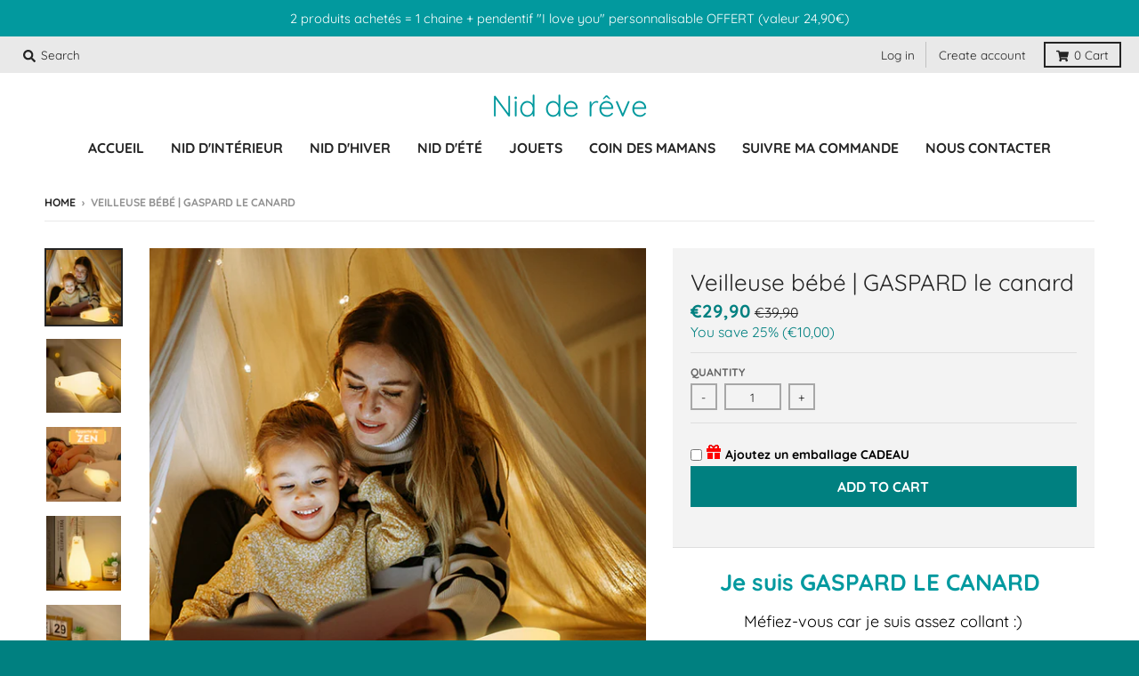

--- FILE ---
content_type: text/html; charset=utf-8
request_url: https://niddereve.com/en/products/veilleuse-portable-gaspard-canard-bebe
body_size: 47407
content:
<!doctype html>
<!--[if IE 8]><html class="no-js lt-ie9" lang="en"> <![endif]-->
<!--[if IE 9 ]><html class="ie9 no-js"> <![endif]-->
<!--[if (gt IE 9)|!(IE)]><!--> <html class="no-js" lang="en"> <!--<![endif]-->

<head>
  <!-- Google Tag Manager -->
<script>(function(w,d,s,l,i){w[l]=w[l]||[];w[l].push({'gtm.start':
new Date().getTime(),event:'gtm.js'});var f=d.getElementsByTagName(s)[0],
j=d.createElement(s),dl=l!='dataLayer'?'&l='+l:'';j.async=true;j.src=
'https://www.googletagmanager.com/gtm.js?id='+i+dl;f.parentNode.insertBefore(j,f);
})(window,document,'script','dataLayer','GTM-NM6V545');</script>
<!-- End Google Tag Manager -->



 

  <meta name="google-site-verification" content="AKqssh7M3q6rrMjBYpvULaUN03i_CUqQoQ6TgvpC5_M" />
  <meta name="google-site-verification" content="ty0xhFGZZm--XNTOtgqt2tRHgw--WlBVuZMDWh7dvsM" az="1"/>
  <meta charset="utf-8">
  <meta http-equiv="X-UA-Compatible" content="IE=edge,chrome=1">
  <link rel="canonical" href="https://niddereve.com/en/products/veilleuse-portable-gaspard-canard-bebe">
  <meta name="viewport" content="width=device-width,initial-scale=1">
  <meta name="theme-color" content="#008080">
  <link rel="preconnect" href="https://cdn.shopify.com">
  <link rel="dns-prefetch" href="https://cdn.shopify.com"><link rel="apple-touch-icon" sizes="180x180" href="//niddereve.com/cdn/shop/files/Nid_de_reve_2_7dd08912-7bb5-4e92-b89e-f34cfc1a4845_180x180.png?v=1615992276">
  <link rel="icon" type="image/png" sizes="32x32" href="//niddereve.com/cdn/shop/files/Nid_de_reve_2_7dd08912-7bb5-4e92-b89e-f34cfc1a4845_32x32.png?v=1615992276">
  <link rel="icon" type="image/png" sizes="16x16" href="//niddereve.com/cdn/shop/files/Nid_de_reve_2_7dd08912-7bb5-4e92-b89e-f34cfc1a4845_16x16.png?v=1615992276">
  <link rel="mask-icon" color="#008080"><title>
    Veilleuse bébé | GASPARD le canard &ndash; Nid de rêve
  </title><meta name="description" content="Je suis GASPARD LE CANARD  Méfiez-vous car je suis assez collant :) Ma mission ? Veiller sur mes petits copains le soir en diffusant une lumière douce et tamisée.      JE SAIS AJUSTER MA LUMIÈRE AUX BESOINS DE BÉBÉ En me tapant dessus ( pas trop fort non plus hein ?! ) je peux ajuster l&#39;intensité de ma lumière.Ainsi, j"><meta property="og:site_name" content="Nid de rêve">
<meta property="og:url" content="https://niddereve.com/en/products/veilleuse-portable-gaspard-canard-bebe">
<meta property="og:title" content="Veilleuse bébé | GASPARD le canard">
<meta property="og:type" content="product">
<meta property="og:description" content="Je suis GASPARD LE CANARD  Méfiez-vous car je suis assez collant :) Ma mission ? Veiller sur mes petits copains le soir en diffusant une lumière douce et tamisée.      JE SAIS AJUSTER MA LUMIÈRE AUX BESOINS DE BÉBÉ En me tapant dessus ( pas trop fort non plus hein ?! ) je peux ajuster l&#39;intensité de ma lumière.Ainsi, j"><meta property="product:availability" content="instock">
  <meta property="product:price:amount" content="29,90">
  <meta property="product:price:currency" content="EUR"><meta property="og:image" content="http://niddereve.com/cdn/shop/products/S09a2d76a647c4219a6638a2d65afe3741_1200x1200.jpg?v=1668205597">
      <meta property="og:image:secure_url" content="https://niddereve.com/cdn/shop/products/S09a2d76a647c4219a6638a2d65afe3741_1200x1200.jpg?v=1668205597">
      <meta property="og:image:width" content="1000">
      <meta property="og:image:height" content="1000"><meta property="og:image" content="http://niddereve.com/cdn/shop/products/5_22ee8590-fd85-49b8-82c6-19323400cab3_1200x1200.png?v=1668205597">
      <meta property="og:image:secure_url" content="https://niddereve.com/cdn/shop/products/5_22ee8590-fd85-49b8-82c6-19323400cab3_1200x1200.png?v=1668205597">
      <meta property="og:image:width" content="800">
      <meta property="og:image:height" content="800"><meta property="og:image" content="http://niddereve.com/cdn/shop/products/ApporteduZEN_1200x1200.png?v=1668205597">
      <meta property="og:image:secure_url" content="https://niddereve.com/cdn/shop/products/ApporteduZEN_1200x1200.png?v=1668205597">
      <meta property="og:image:width" content="800">
      <meta property="og:image:height" content="800"><meta name="twitter:site" content="@">
<meta name="twitter:card" content="summary_large_image">
<meta name="twitter:title" content="Veilleuse bébé | GASPARD le canard">
<meta name="twitter:description" content="Je suis GASPARD LE CANARD  Méfiez-vous car je suis assez collant :) Ma mission ? Veiller sur mes petits copains le soir en diffusant une lumière douce et tamisée.      JE SAIS AJUSTER MA LUMIÈRE AUX BESOINS DE BÉBÉ En me tapant dessus ( pas trop fort non plus hein ?! ) je peux ajuster l&#39;intensité de ma lumière.Ainsi, j">
<script type="text/javascript">
    window.lazySizesConfig = window.lazySizesConfig || {};
    window.lazySizesConfig.loadMode = 1;
  </script>
  <!--[if (gt IE 9)|!(IE)]><!--><script src="//niddereve.com/cdn/shop/t/15/assets/lazysizes.min.js?v=174097831579247140971615834278" async="async"></script><!--<![endif]-->
  <!--[if lte IE 9]><script src="//niddereve.com/cdn/shop/t/15/assets/lazysizes.min.js?v=174097831579247140971615834278"></script><![endif]-->
  
  <link rel="preload" href="//niddereve.com/cdn/shop/t/15/assets/theme.scss.css?v=96486883277164662001759331823" as="style" onload="this.rel='stylesheet'"><link href="//niddereve.com/cdn/shop/t/15/assets/theme.scss.css?v=96486883277164662001759331823" rel="stylesheet" type="text/css" media="all" /><script>
    window.StyleHatch = window.StyleHatch || {};
    StyleHatch.Strings = {
      instagramAddToken: "Add your Instagram access token.",
      instagramInvalidToken: "The Instagram access token is invalid. Check to make sure you added the complete token.",
      instagramRateLimitToken: "Your store is currently over Instagram\u0026#39;s rate limit. Contact Style Hatch support for details.",
      addToCart: "Add to Cart",
      preOrder: "Pre-Order",
      soldOut: "Sold Out",
      addressError: "Error looking up that address",
      addressNoResults: "No results for that address",
      addressQueryLimit: "You have exceeded the Google API usage limit. Consider upgrading to a \u003ca href=\"https:\/\/developers.google.com\/maps\/premium\/usage-limits\"\u003ePremium Plan\u003c\/a\u003e.",
      authError: "There was a problem authenticating your Google Maps account.",
      agreeNotice: "You must agree with the terms and conditions of sales to check out.",
      unitPrice: "Unit price",
      unitPriceSeparator: "per"
    }
    window.theme = window.theme || {};
    window.theme.info = { name: "District" };
    StyleHatch.currencyFormat = "€{{amount_with_comma_separator}}";
    StyleHatch.ajaxCartEnable = true;
    StyleHatch.cartData = {"note":null,"attributes":{},"original_total_price":0,"total_price":0,"total_discount":0,"total_weight":0.0,"item_count":0,"items":[],"requires_shipping":false,"currency":"EUR","items_subtotal_price":0,"cart_level_discount_applications":[],"checkout_charge_amount":0};
    StyleHatch.routes = {
      root_url: '/en',
      account_url: '/en/account',
      account_login_url: 'https://shopify.com/28356247649/account?locale=en&region_country=FR',
      account_logout_url: '/en/account/logout',
      account_recover_url: '/en/account/recover',
      account_register_url: 'https://shopify.com/28356247649/account?locale=en',
      account_addresses_url: '/en/account/addresses',
      collections_url: '/en/collections',
      all_products_collection_url: '/en/collections/all',
      search_url: '/en/search',
      cart_url: '/en/cart',
      cart_add_url: '/en/cart/add',
      cart_change_url: '/en/cart/change',
      cart_clear_url: '/en/cart/clear',
      product_recommendations_url: '/en/recommendations/products'
    };
    // Post defer
    window.addEventListener('DOMContentLoaded', function() {
      (function( $ ) {})(jq223);
    });
    document.documentElement.className = document.documentElement.className.replace('no-js', 'js');
  </script>
  <!--[if (gt IE 9)|!(IE)]><!--><script src="//niddereve.com/cdn/shop/t/15/assets/vendor.js?v=32142904499892636721630383385" defer="defer"></script><!--<![endif]-->
  <!--[if lte IE 9]><script src="//niddereve.com/cdn/shop/t/15/assets/vendor.js?v=32142904499892636721630383385"></script><![endif]-->
  <!--[if (gt IE 9)|!(IE)]><!--><script src="//niddereve.com/cdn/shop/t/15/assets/theme.min.js?v=77172796689415267161630383699" defer="defer"></script><!--<![endif]-->
  <!--[if lte IE 9]><script src="//niddereve.com/cdn/shop/t/15/assets/theme.js?v=41222556421193382271615834279"></script><![endif]-->
  <script>window.performance && window.performance.mark && window.performance.mark('shopify.content_for_header.start');</script><meta id="shopify-digital-wallet" name="shopify-digital-wallet" content="/28356247649/digital_wallets/dialog">
<meta name="shopify-checkout-api-token" content="6304870e3da9dd332cc1abc87126cc03">
<meta id="in-context-paypal-metadata" data-shop-id="28356247649" data-venmo-supported="false" data-environment="production" data-locale="en_US" data-paypal-v4="true" data-currency="EUR">
<link rel="alternate" hreflang="x-default" href="https://niddereve.com/products/veilleuse-portable-gaspard-canard-bebe">
<link rel="alternate" hreflang="fr" href="https://niddereve.com/products/veilleuse-portable-gaspard-canard-bebe">
<link rel="alternate" hreflang="es" href="https://niddereve.com/es/products/veilleuse-portable-gaspard-canard-bebe">
<link rel="alternate" hreflang="en" href="https://niddereve.com/en/products/veilleuse-portable-gaspard-canard-bebe">
<link rel="alternate" type="application/json+oembed" href="https://niddereve.com/en/products/veilleuse-portable-gaspard-canard-bebe.oembed">
<script async="async" src="/checkouts/internal/preloads.js?locale=en-FR"></script>
<script id="shopify-features" type="application/json">{"accessToken":"6304870e3da9dd332cc1abc87126cc03","betas":["rich-media-storefront-analytics"],"domain":"niddereve.com","predictiveSearch":true,"shopId":28356247649,"locale":"en"}</script>
<script>var Shopify = Shopify || {};
Shopify.shop = "nid2reve.myshopify.com";
Shopify.locale = "en";
Shopify.currency = {"active":"EUR","rate":"1.0"};
Shopify.country = "FR";
Shopify.theme = {"name":"District","id":120817582264,"schema_name":"District","schema_version":"3.9.3","theme_store_id":735,"role":"main"};
Shopify.theme.handle = "null";
Shopify.theme.style = {"id":null,"handle":null};
Shopify.cdnHost = "niddereve.com/cdn";
Shopify.routes = Shopify.routes || {};
Shopify.routes.root = "/en/";</script>
<script type="module">!function(o){(o.Shopify=o.Shopify||{}).modules=!0}(window);</script>
<script>!function(o){function n(){var o=[];function n(){o.push(Array.prototype.slice.apply(arguments))}return n.q=o,n}var t=o.Shopify=o.Shopify||{};t.loadFeatures=n(),t.autoloadFeatures=n()}(window);</script>
<script id="shop-js-analytics" type="application/json">{"pageType":"product"}</script>
<script defer="defer" async type="module" src="//niddereve.com/cdn/shopifycloud/shop-js/modules/v2/client.init-shop-cart-sync_BT-GjEfc.en.esm.js"></script>
<script defer="defer" async type="module" src="//niddereve.com/cdn/shopifycloud/shop-js/modules/v2/chunk.common_D58fp_Oc.esm.js"></script>
<script defer="defer" async type="module" src="//niddereve.com/cdn/shopifycloud/shop-js/modules/v2/chunk.modal_xMitdFEc.esm.js"></script>
<script type="module">
  await import("//niddereve.com/cdn/shopifycloud/shop-js/modules/v2/client.init-shop-cart-sync_BT-GjEfc.en.esm.js");
await import("//niddereve.com/cdn/shopifycloud/shop-js/modules/v2/chunk.common_D58fp_Oc.esm.js");
await import("//niddereve.com/cdn/shopifycloud/shop-js/modules/v2/chunk.modal_xMitdFEc.esm.js");

  window.Shopify.SignInWithShop?.initShopCartSync?.({"fedCMEnabled":true,"windoidEnabled":true});

</script>
<script>(function() {
  var isLoaded = false;
  function asyncLoad() {
    if (isLoaded) return;
    isLoaded = true;
    var urls = ["\/\/cdn.shopify.com\/proxy\/a489d0a1dae40cce23ddfbe1d540ab8a717c5b6b8206444e9186ed097a043329\/api.goaffpro.com\/loader.js?shop=nid2reve.myshopify.com\u0026sp-cache-control=cHVibGljLCBtYXgtYWdlPTkwMA","https:\/\/static.klaviyo.com\/onsite\/js\/klaviyo.js?company_id=XinqK2\u0026shop=nid2reve.myshopify.com","https:\/\/static.klaviyo.com\/onsite\/js\/klaviyo.js?company_id=TFSuYf\u0026shop=nid2reve.myshopify.com","https:\/\/static.klaviyo.com\/onsite\/js\/klaviyo.js?company_id=RaL2Rt\u0026shop=nid2reve.myshopify.com","https:\/\/intg.snapchat.com\/shopify\/shopify-scevent-init.js?id=9d8ea8a7-4f96-4ea5-8028-9b49711becb2\u0026shop=nid2reve.myshopify.com","https:\/\/app.supergiftoptions.com\/get_script\/bbba2ede753111ed8498be49f5967c06.js?v=580557\u0026shop=nid2reve.myshopify.com"];
    for (var i = 0; i < urls.length; i++) {
      var s = document.createElement('script');
      s.type = 'text/javascript';
      s.async = true;
      s.src = urls[i];
      var x = document.getElementsByTagName('script')[0];
      x.parentNode.insertBefore(s, x);
    }
  };
  if(window.attachEvent) {
    window.attachEvent('onload', asyncLoad);
  } else {
    window.addEventListener('load', asyncLoad, false);
  }
})();</script>
<script id="__st">var __st={"a":28356247649,"offset":3600,"reqid":"d9d6975b-7576-489d-ac84-c1ef7d7fd802-1769433752","pageurl":"niddereve.com\/en\/products\/veilleuse-portable-gaspard-canard-bebe","u":"6b820c6df89a","p":"product","rtyp":"product","rid":7869315842275};</script>
<script>window.ShopifyPaypalV4VisibilityTracking = true;</script>
<script id="form-persister">!function(){'use strict';const t='contact',e='new_comment',n=[[t,t],['blogs',e],['comments',e],[t,'customer']],o='password',r='form_key',c=['recaptcha-v3-token','g-recaptcha-response','h-captcha-response',o],s=()=>{try{return window.sessionStorage}catch{return}},i='__shopify_v',u=t=>t.elements[r],a=function(){const t=[...n].map((([t,e])=>`form[action*='/${t}']:not([data-nocaptcha='true']) input[name='form_type'][value='${e}']`)).join(',');var e;return e=t,()=>e?[...document.querySelectorAll(e)].map((t=>t.form)):[]}();function m(t){const e=u(t);a().includes(t)&&(!e||!e.value)&&function(t){try{if(!s())return;!function(t){const e=s();if(!e)return;const n=u(t);if(!n)return;const o=n.value;o&&e.removeItem(o)}(t);const e=Array.from(Array(32),(()=>Math.random().toString(36)[2])).join('');!function(t,e){u(t)||t.append(Object.assign(document.createElement('input'),{type:'hidden',name:r})),t.elements[r].value=e}(t,e),function(t,e){const n=s();if(!n)return;const r=[...t.querySelectorAll(`input[type='${o}']`)].map((({name:t})=>t)),u=[...c,...r],a={};for(const[o,c]of new FormData(t).entries())u.includes(o)||(a[o]=c);n.setItem(e,JSON.stringify({[i]:1,action:t.action,data:a}))}(t,e)}catch(e){console.error('failed to persist form',e)}}(t)}const f=t=>{if('true'===t.dataset.persistBound)return;const e=function(t,e){const n=function(t){return'function'==typeof t.submit?t.submit:HTMLFormElement.prototype.submit}(t).bind(t);return function(){let t;return()=>{t||(t=!0,(()=>{try{e(),n()}catch(t){(t=>{console.error('form submit failed',t)})(t)}})(),setTimeout((()=>t=!1),250))}}()}(t,(()=>{m(t)}));!function(t,e){if('function'==typeof t.submit&&'function'==typeof e)try{t.submit=e}catch{}}(t,e),t.addEventListener('submit',(t=>{t.preventDefault(),e()})),t.dataset.persistBound='true'};!function(){function t(t){const e=(t=>{const e=t.target;return e instanceof HTMLFormElement?e:e&&e.form})(t);e&&m(e)}document.addEventListener('submit',t),document.addEventListener('DOMContentLoaded',(()=>{const e=a();for(const t of e)f(t);var n;n=document.body,new window.MutationObserver((t=>{for(const e of t)if('childList'===e.type&&e.addedNodes.length)for(const t of e.addedNodes)1===t.nodeType&&'FORM'===t.tagName&&a().includes(t)&&f(t)})).observe(n,{childList:!0,subtree:!0,attributes:!1}),document.removeEventListener('submit',t)}))}()}();</script>
<script integrity="sha256-4kQ18oKyAcykRKYeNunJcIwy7WH5gtpwJnB7kiuLZ1E=" data-source-attribution="shopify.loadfeatures" defer="defer" src="//niddereve.com/cdn/shopifycloud/storefront/assets/storefront/load_feature-a0a9edcb.js" crossorigin="anonymous"></script>
<script data-source-attribution="shopify.dynamic_checkout.dynamic.init">var Shopify=Shopify||{};Shopify.PaymentButton=Shopify.PaymentButton||{isStorefrontPortableWallets:!0,init:function(){window.Shopify.PaymentButton.init=function(){};var t=document.createElement("script");t.src="https://niddereve.com/cdn/shopifycloud/portable-wallets/latest/portable-wallets.en.js",t.type="module",document.head.appendChild(t)}};
</script>
<script data-source-attribution="shopify.dynamic_checkout.buyer_consent">
  function portableWalletsHideBuyerConsent(e){var t=document.getElementById("shopify-buyer-consent"),n=document.getElementById("shopify-subscription-policy-button");t&&n&&(t.classList.add("hidden"),t.setAttribute("aria-hidden","true"),n.removeEventListener("click",e))}function portableWalletsShowBuyerConsent(e){var t=document.getElementById("shopify-buyer-consent"),n=document.getElementById("shopify-subscription-policy-button");t&&n&&(t.classList.remove("hidden"),t.removeAttribute("aria-hidden"),n.addEventListener("click",e))}window.Shopify?.PaymentButton&&(window.Shopify.PaymentButton.hideBuyerConsent=portableWalletsHideBuyerConsent,window.Shopify.PaymentButton.showBuyerConsent=portableWalletsShowBuyerConsent);
</script>
<script data-source-attribution="shopify.dynamic_checkout.cart.bootstrap">document.addEventListener("DOMContentLoaded",(function(){function t(){return document.querySelector("shopify-accelerated-checkout-cart, shopify-accelerated-checkout")}if(t())Shopify.PaymentButton.init();else{new MutationObserver((function(e,n){t()&&(Shopify.PaymentButton.init(),n.disconnect())})).observe(document.body,{childList:!0,subtree:!0})}}));
</script>
<link id="shopify-accelerated-checkout-styles" rel="stylesheet" media="screen" href="https://niddereve.com/cdn/shopifycloud/portable-wallets/latest/accelerated-checkout-backwards-compat.css" crossorigin="anonymous">
<style id="shopify-accelerated-checkout-cart">
        #shopify-buyer-consent {
  margin-top: 1em;
  display: inline-block;
  width: 100%;
}

#shopify-buyer-consent.hidden {
  display: none;
}

#shopify-subscription-policy-button {
  background: none;
  border: none;
  padding: 0;
  text-decoration: underline;
  font-size: inherit;
  cursor: pointer;
}

#shopify-subscription-policy-button::before {
  box-shadow: none;
}

      </style>

<script>window.performance && window.performance.mark && window.performance.mark('shopify.content_for_header.end');</script>

	<!-- "snippets/vitals-loader.liquid" was not rendered, the associated app was uninstalled -->









 


<script id="sca_fg_cart_ShowGiftAsProductTemplate" type="text/template">
  
  <div class="item not-sca-qv" id="sca-freegift-{{productID}}">
    <a class="close_box" style="display: none;position: absolute;top:5px;right: 10px;font-size: 22px;font-weight: bold;cursor: pointer;text-decoration:none;color: #aaa;">×</a>
    <a href="/products/{{productHandle}}" target="_blank"><img style="margin-left: auto; margin-right: auto; width: 50%;" class="lazyOwl" data-src="{{productImageURL}}"></a>
    <div class="sca-product-shop">
      <div class="review-summary3">
        <div class="yotpo bottomLine" style="text-align:center"
          data-product-id="{{productID}}"
          data-product-models="{{productID}}"
          data-name="{{productTitle}}"
          data-url="/products/{{productHandle}}">
        </div>
      </div>
      <div class="f-fix"><span class="sca-product-title" style="white-space: nowrap;color:#000;{{showfgTitle}}">{{productTitle}}</span>
          <div id="product-variants-{{productID}}">
            <div class="sca-price" id="price-field-{{productID}}">
              <span class="sca-old-price">{{variant_compare_at_price}}</span>
              <span class="sca-special-price">{{variant_price}}</span>
            </div>
            <div id="stay-content-sca-freegift-{{productID}}" class="sca-fg-cart-item">
              <a class="close_box" style="display: none;position: absolute;top:5px;right: 10px;font-size: 22px;font-weight: bold;cursor: pointer;text-decoration:none;color: #aaa;">×</a>
              <select id="product-select-{{productID}}" name="id" style="display: none">
                {{optionVariantData}}
              </select>
            </div>
          </div>
          <button type='button' id="sca-btn-select-{{productID}}" class="sca-button" onclick="onclickSelect_{{productID}}();"><span>{{SelectButton}}</span></button>
          <button type='button' id="sca-btn-{{productID}}" class="sca-button" style="display: none"><span>{{AddToCartButton}}</span></button>
      </div>
    </div>
  </div>
  
</script>
<script id = "sca_fg_cart_ShowGiftAsProductScriptTemplate" type="text/template">
  
  
    var selectCallback_{{productID}}=function(t,a){if(t?(t.available?(SECOMAPP.jQuery("#sca-btn-{{productID}}").removeClass("disabled").removeAttr("disabled").html("<span>{{AddToCartButton}}</span>").fadeTo(200,1),SECOMAPP.jQuery("#sca-btn-{{productID}}").unbind("click"),SECOMAPP.jQuery("#sca-btn-{{productID}}").click(SECOMAPP.jQuery.proxy(function(){SECOMAPP.addGiftToCart(t.id,1)},t))):SECOMAPP.jQuery("#sca-btn-{{productID}}").html("<span>{{UnavailableButton}}</span>").addClass("disabled").attr("disabled","disabled").fadeTo(200,.5),t.compare_at_price>t.price?SECOMAPP.jQuery("#price-field-{{productID}}").html("<span class='sca-old-price'>"+SECOMAPP.formatMoney(t.compare_at_price)+"</span>&nbsp;<s class='sca-special-price'>"+SECOMAPP.formatMoney(t.price)+"</s>"):SECOMAPP.jQuery("#price-field-{{productID}}").html("<span class='sca-special-price'>"+SECOMAPP.formatMoney(t.price)+"</span>")):SECOMAPP.jQuery("#sca-btn-{{productID}}").html("<span>{{UnavailableButton}}</span>").addClass("disabled").attr("disabled","disabled").fadeTo(200,.5),t&&t.featured_image){var e=SECOMAPP.jQuery("#sca-freegift-{{productID}} img"),_=t.featured_image,c=e[0];Shopify.Image.switchImage(_,c,function(t,a,e){SECOMAPP.jQuery(e).parents("a").attr("href",t),SECOMAPP.jQuery(e).attr("src",t)})}},onclickSelect_{{productID}}=function(t){SECOMAPP.jQuery.getJSON("/products/{{productHandle}}.js",{_:(new Date).getTime()},function(t){SECOMAPP.jQuery(".owl-item #sca-freegift-{{productID}} span.sca-product-title").html(t.title);var e=[];SECOMAPP.jQuery.each(t.options,function(t,a){e[t]=a.name}),t.options=e;for(var a={{variantsGiftList}},_={{mainVariantsList}},c=t.variants.length-1;-1<c;c--)a.indexOf(t.variants[c].id)<0&&_.indexOf(t.variants[c].id)<0&&t.variants.splice(c,1);for(var o=_.length-1;-1<o;o--){var i=a[o],r=_[o],n=-1,s=-1;for(c=t.variants.length-1;-1<c;c--)t.variants[c].id==i?n=c:t.variants[c].id==r&&(s=c);-1<n&&-1<s&n!==s?("undefined"!=typeof SECOMAPP&&void 0!==SECOMAPP.fgsettings&&!0===SECOMAPP.fgsettings.sca_sync_gift&&void 0!==SECOMAPP.fgsettings.sca_fg_gift_variant_quantity_format&&"equal_original_inventory"===SECOMAPP.fgsettings.sca_fg_gift_variant_quantity_format&&(t.variants[n].available=t.variants[s].available,t.variants[n].inventory_management=t.variants[s].inventory_management),t.variants[n].option1=t.variants[s].option1,t.variants[n].options[0].name=t.variants[s].options[0].name,t.variants[n].options[1]&&(t.variants[n].options[1].name=t.variants[s].options[1].name,t.variants[n].option2=t.variants[s].option2),t.variants[n].options[2]&&(t.variants[n].options[2].name=t.variants[s].options[2].name,t.variants[n].option3=t.variants[s].option3),t.variants[n].title=t.variants[s].title,t.variants[n].name=t.variants[s].name,t.variants[n].public_title=t.variants[s].public_title,t.variants.splice(s,1)):(t.variants[s].id=i,t.variants[s].compare_at_price||(t.variants[s].compare_at_price=t.variants[s].price),t.variants[s].price=SECOMAPP.fgdata.giftid_price_mapping[i])}SECOMAPP.jQuery("#sca-btn-select-{{productID}}").hide(),SECOMAPP.jQuery("#product-select-{{productID}}").show(),SECOMAPP.jQuery("#sca-btn-{{productID}}").show(),SECOMAPP.jQuery("#stay-content-sca-freegift-{{productID}} .close_box").show(),SECOMAPP.jQuery("#stay-content-sca-freegift-{{productID}} .close_box").click(function(){SECOMAPP.jQuery("#stay-content-sca-freegift-{{productID}}").hide(),SECOMAPP.jQuery("#sca-btn-{{productID}}").hide(),SECOMAPP.jQuery("#sca-btn-select-{{productID}}").show()}),onclickSelect_{{productID}}=function(){SECOMAPP.jQuery("#stay-content-sca-freegift-{{productID}}").show(),SECOMAPP.jQuery("#sca-btn-{{productID}}").show(),SECOMAPP.jQuery("#sca-btn-select-{{productID}}").hide()},1==t.variants.length?(-1!==t.variants[0].title.indexOf("Default")&&SECOMAPP.jQuery("#sca-freegift-{{productID}} .selector-wrapper").hide(),1==t.variants[0].available&&(SECOMAPP.jQuery("#sca-btn-{{productID}}").show(),SECOMAPP.jQuery("#sca-btn-select-{{productID}}").hide(),SECOMAPP.jQuery("#sca-btn-{{productID}}").removeClass("disabled").removeAttr("disabled").html("<span>{{AddToCartButton}}</span>").fadeTo(200,1),SECOMAPP.jQuery("#sca-btn-{{productID}}").unbind("click"),SECOMAPP.jQuery("#sca-btn-{{productID}}").click(SECOMAPP.jQuery.proxy(function(){SECOMAPP.addGiftToCart(t.variants[0].id,1)},t)))):(new Shopify.OptionSelectors("product-select-{{productID}}",{product:t,onVariantSelected:selectCallback_{{productID}},enableHistoryState:!0}),SECOMAPP.jQuery("#stay-content-sca-freegift-{{productID}}").show(),SECOMAPP.jQuery("#stay-content-sca-freegift-{{productID}}").focus())})};1=={{variantsGiftList}}.length&&onclickSelect_{{productID}}();
  
</script>

<script id="sca_fg_cart_ShowGiftAsVariantTemplate" type="text/template">
  
  <div class="item not-sca-qv" id="sca-freegift-{{variantID}}">
    <a href="/products/{{productHandle}}?variant={{originalVariantID}}" target="_blank"><img style="margin-left: auto; margin-right: auto; width: 50%;" class="lazyOwl" data-src="{{variantImageURL}}"></a>
    <div class="sca-product-shop">
      <div class="review-summary3">
        <div class="yotpo bottomLine" style="text-align:center"
          data-product-id="{{productID}}"
          data-product-models="{{productID}}"
          data-name="{{productTitle}}"
          data-url="/products/{{productHandle}}">
        </div>
      </div>
      <div class="f-fix">
        <span class="sca-product-title" style="white-space: nowrap;color:#000;">{{variantTitle}}</span>
        <div class="sca-price">
          <span class="sca-old-price">{{variant_compare_at_price}}</span>
          <span class="sca-special-price">{{variant_price}}</span>
        </div>
        <button type="button" id="sca-btn{{variantID}}" class="sca-button" onclick="SECOMAPP.addGiftToCart({{variantID}},1);">
          <span>{{AddToCartButton}}</span>
        </button>
      </div>
    </div>
  </div>
  
</script>

<script id="sca_fg_prod_GiftList" type="text/template">
  
  <a style="text-decoration: none !important" id ="{{giftShowID}}" class="product-image freegif-product-image freegift-info-{{giftShowID}}"
     title="{{giftTitle}}" href="/products/{{productsHandle}}">
    <img class="not-sca-qv" src="{{giftImgUrl}}" alt="{{giftTitle}}" />
  </a>
  
</script>

<script id="sca_fg_prod_Gift_PopupDetail" type="text/template">
  
  <div class="sca-fg-item fg-info-{{giftShowID}}" style="display:none;z-index:2147483647;">
    <div class="sca-fg-item-options">
      <div class="sca-fg-item-option-title">
        <em>{{freegiftRuleName}}</em>
      </div>
      <div class="sca-fg-item-option-ct">
        <!--        <div class="sca-fg-image-item">
                        <img src="{{giftImgUrl}}" /> -->
        <div class="sca-fg-item-name">
          <a href="#">{{giftTitle}}</a>
        </div>
        <!--        </div> -->
      </div>
    </div>
  </div>
  
</script>

<script id="sca_fg_ajax_GiftListPopup" type="text/template">
  
  <div id="freegift_popup" class="mfp-hide">
    <div id="sca-fg-owl-carousel">
      <div id="freegift_cart_container" class="sca-fg-cart-container" style="display: none;">
        <div id="freegift_message" class="owl-carousel"></div>
      </div>
      <div id="sca-fg-slider-cart" style="display: none;">
        <div class="sca-fg-cart-title">
          <strong>{{popupTitle}}</strong>
        </div>
        <div id="sca_freegift_list" class="owl-carousel"></div>
      </div>
    </div>
  </div>
  
</script>

<script id="sca_fg_checkout_confirm_popup" type="text/template">
    
         <div class='sca-fg-checkout-confirm-popup' style='font-family: "Myriad","Cardo","Big Caslon","Bodoni MT",Georgia,serif; position: relative;background: #FFF;padding: 20px 20px 50px 20px;width: auto;max-width: 500px;margin: 20px auto;'>
             <h1 style='font-family: "Oswald","Cardo","Big Caslon","Bodoni MT",Georgia,serif;'>YOU CAN STILL ADD MORE!</h1>
             <p>You get 1 free item with every product purchased. It looks like you can still add more free item(s) to your cart. What would you like to do?</p>
             <p class='sca-fg-checkout-confirm-buttons' style='float: right;'>
                 <a class='btn popup-modal-dismiss action_button add_to_cart' href='#' style='width: 200px !important;margin-right: 20px;'>ADD MORE</a>
                 <a class='btn checkout__button continue-checkout action_button add_to_cart' href='/checkout' style='width: 200px !important;'>CHECKOUT</a>
             </p>
         </div>
    
</script>



<script src="//niddereve.com/cdn/shopifycloud/storefront/assets/themes_support/option_selection-b017cd28.js" type="text/javascript"></script>
<script data-cfasync="false">
    Shopify.money_format = "€{{amount_with_comma_separator}}";
    //enable checking free gifts condition when checkout clicked
    if ((typeof SECOMAPP) === 'undefined') { window.SECOMAPP = {}; };
    SECOMAPP.enableOverrideCheckout = true;
    //    SECOMAPP.preStopAppCallback = function(cart){
    //        if(typeof yotpo!=='undefined' && typeof yotpo.initWidgets==='function'){
    //            yotpo.initWidgets();
    //        }
    //    }
</script>
<script type="text/javascript">(function(){if(typeof SECOMAPP==="undefined"){SECOMAPP={}};if(typeof Shopify==="undefined"){Shopify={}};SECOMAPP.fg_ver=1696947267;SECOMAPP.fg_scriptfile="freegifts_20230125.min.js";SECOMAPP.gifts_list_avai={"47598130299217":true,"46473256075601":true};})();</script>

<script data-cfasync="false" type="text/javascript">
  /* Smart Ecommerce App (SEA Inc)
  * http://www.secomapp.com
  * Do not reuse those source codes if don't have permission of us.
  * */
  
  
  !function(){Array.isArray||(Array.isArray=function(e){return"[object Array]"===Object.prototype.toString.call(e)}),"function"!=typeof Object.create&&(Object.create=function(e){function t(){}return t.prototype=e,new t}),Object.keys||(Object.keys=function(e){var t,o=[];for(t in e)Object.prototype.hasOwnProperty.call(e,t)&&o.push(t);return o}),String.prototype.endsWith||Object.defineProperty(String.prototype,"endsWith",{value:function(e,t){var o=this.toString();(void 0===t||t>o.length)&&(t=o.length),t-=e.length;var r=o.indexOf(e,t);return-1!==r&&r===t},writable:!0,enumerable:!0,configurable:!0}),Array.prototype.indexOf||(Array.prototype.indexOf=function(e,t){var o;if(null==this)throw new TypeError('"this" is null or not defined');var r=Object(this),i=r.length>>>0;if(0===i)return-1;var n=+t||0;if(Math.abs(n)===1/0&&(n=0),n>=i)return-1;for(o=Math.max(n>=0?n:i-Math.abs(n),0);o<i;){if(o in r&&r[o]===e)return o;o++}return-1}),Array.prototype.forEach||(Array.prototype.forEach=function(e,t){var o,r;if(null==this)throw new TypeError(" this is null or not defined");var i=Object(this),n=i.length>>>0;if("function"!=typeof e)throw new TypeError(e+" is not a function");for(arguments.length>1&&(o=t),r=0;r<n;){var a;r in i&&(a=i[r],e.call(o,a,r,i)),r++}}),console=console||{},console.log=console.log||function(){},"undefined"==typeof Shopify&&(Shopify={}),"function"!=typeof Shopify.onError&&(Shopify.onError=function(){}),"undefined"==typeof SECOMAPP&&(SECOMAPP={}),SECOMAPP.removeGiftsVariant=function(e){setTimeout(function(){try{e("select option").not(".sca-fg-cart-item select option").filter(function(){var t=e(this).val(),o=e(this).text();-1!==o.indexOf(" - ")&&(o=o.slice(0,o.indexOf(" - ")));var r=[];return-1!==o.indexOf(" / ")&&(r=o.split(" / "),o=r[r.length-1]),!!(void 0!==SECOMAPP.gifts_list_avai&&void 0!==SECOMAPP.gifts_list_avai[t]||o.endsWith("% off)"))&&(e(this).parent("select").find("option").not(".sca-fg-cart-item select option").filter(function(){var r=e(this).val();return e(this).text().endsWith(o)||r==t}).remove(),e(".dropdown *,ul li,label,div").filter(function(){var r=e(this).html(),i=e(this).data("value");return r&&r.endsWith(o)||i==t}).remove(),!0)})}catch(e){console.log(e)}},500)},SECOMAPP.formatMoney=function(e,t){"string"==typeof e&&(e=e.replace(".",""));var o="",r="undefined"!=typeof Shopify&&void 0!==Shopify.money_format?Shopify.money_format:"",i=/\{\{\s*(\w+)\s*\}\}/,n=t||(void 0!==this.fgsettings&&"string"==typeof this.fgsettings.sca_currency_format&&this.fgsettings.sca_currency_format.indexOf("amount")>-1?this.fgsettings.sca_currency_format:null)||r;if(n.indexOf("amount_no_decimals_no_comma_separator")<0&&n.indexOf("amount_no_comma_separator_up_cents")<0&&n.indexOf("amount_up_cents")<0&&"function"==typeof Shopify.formatMoney)return Shopify.formatMoney(e,n);function a(e,t){return void 0===e?t:e}function s(e,t,o,r,i,n){if(t=a(t,2),o=a(o,","),r=a(r,"."),isNaN(e)||null==e)return 0;var s=(e=(e/100).toFixed(t)).split(".");return s[0].replace(/(\d)(?=(\d\d\d)+(?!\d))/g,"$1"+o)+(s[1]?i&&n?i+s[1]+n:r+s[1]:"")}switch(n.match(i)[1]){case"amount":o=s(e,2);break;case"amount_no_decimals":o=s(e,0);break;case"amount_with_comma_separator":o=s(e,2,",",".");break;case"amount_no_decimals_with_comma_separator":o=s(e,0,",",".");break;case"amount_no_decimals_no_comma_separator":o=s(e,0,"","");break;case"amount_up_cents":o=s(e,2,",","","<sup>","</sup>");break;case"amount_no_comma_separator_up_cents":o=s(e,2,"","","<sup>","</sup>")}return n.replace(i,o)},SECOMAPP.setCookie=function(e,t,o,r,i){var n=new Date;n.setTime(n.getTime()+24*o*60*60*1e3+60*r*1e3);var a="expires="+n.toUTCString();document.cookie=e+"="+t+";"+a+(i?";path="+i:";path=/")},SECOMAPP.deleteCookie=function(e,t){document.cookie=e+"=; expires=Thu, 01 Jan 1970 00:00:00 UTC; "+(t?";path="+t:";path=/")},SECOMAPP.getCookie=function(e){for(var t=e+"=",o=document.cookie.split(";"),r=0;r<o.length;r++){for(var i=o[r];" "==i.charAt(0);)i=i.substring(1);if(0==i.indexOf(t))return i.substring(t.length,i.length)}return""},SECOMAPP.getQueryString=function(){for(var e={},t=window.location.search.substring(1).split("&"),o=0;o<t.length;o++){var r=t[o].split("=");if(void 0===e[r[0]])e[r[0]]=decodeURIComponent(r[1]);else if("string"==typeof e[r[0]]){var i=[e[r[0]],decodeURIComponent(r[1])];e[r[0]]=i}else e[r[0]].push(decodeURIComponent(r[1]))}return e},SECOMAPP.freegifts_product_json=function(e){if(Array.isArray||(Array.isArray=function(e){return"[object Array]"===Object.prototype.toString.call(e)}),String.prototype.endsWith||Object.defineProperty(String.prototype,"endsWith",{value:function(e,t){var o=this.toString();(void 0===t||t>o.length)&&(t=o.length),t-=e.length;var r=o.indexOf(e,t);return-1!==r&&r===t}}),e){if(e.options&&Array.isArray(e.options))for(var t=0;t<e.options.length;t++){if(void 0!==e.options[t]&&void 0!==e.options[t].values)if((r=e.options[t]).values&&Array.isArray(r.values))for(var o=0;o<r.values.length;o++)(r.values[o].endsWith("(Freegifts)")||r.values[o].endsWith("% off)"))&&(r.values.splice(o,1),o--)}if(e.options_with_values&&Array.isArray(e.options_with_values))for(t=0;t<e.options_with_values.length;t++){var r;if(void 0!==e.options_with_values[t]&&void 0!==e.options_with_values[t].values)if((r=e.options_with_values[t]).values&&Array.isArray(r.values))for(o=0;o<r.values.length;o++)(r.values[o].title.endsWith("(Freegifts)")||r.values[o].title.endsWith("% off)"))&&(r.values.splice(o,1),o--)}var i=e.price,n=e.price_max,a=e.price_min,s=e.compare_at_price,c=e.compare_at_price_max,f=e.compare_at_price_min;if(e.variants&&Array.isArray(e.variants))for(var p=0;e.variants.length,void 0!==e.variants[p];p++){var l=e.variants[p],u=l.option3?l.option3:l.option2?l.option2:l.option1?l.option1:l.title?l.title:"";"undefined"!=typeof SECOMAPP&&void 0!==SECOMAPP.gifts_list_avai&&void 0!==SECOMAPP.gifts_list_avai[l.id]||u.endsWith("(Freegifts)")||u.endsWith("% off)")?(e.variants.splice(p,1),p-=1):((!n||n>=l.price)&&(n=l.price,i=l.price),(!a||a<=l.price)&&(a=l.price),l.compare_at_price&&((!c||c>=l.compare_at_price)&&(c=l.compare_at_price,s=l.compare_at_price),(!f||f<=l.compare_at_price)&&(f=l.compare_at_price)),void 0!==l.available&&1==l.available&&(e.available=!0))}e.price=i,e.price_max=a==n?null:a,e.price_min=n==a?null:n,e.compare_at_price=s,e.compare_at_price_max=f,e.compare_at_price_min=c,e.price_varies=n<a,e.compare_at_price_varies=c<f}return e},SECOMAPP.fg_codes=[],""!==SECOMAPP.getCookie("sca_fg_codes")&&(SECOMAPP.fg_codes=JSON.parse(SECOMAPP.getCookie("sca_fg_codes")));var e=SECOMAPP.getQueryString();e.freegifts_code&&-1===SECOMAPP.fg_codes.indexOf(e.freegifts_code)&&(void 0!==SECOMAPP.activateOnlyOnePromoCode&&!0===SECOMAPP.activateOnlyOnePromoCode&&(SECOMAPP.fg_codes=[]),SECOMAPP.fg_codes.push(e.freegifts_code),SECOMAPP.setCookie("sca_fg_codes",JSON.stringify(SECOMAPP.fg_codes)))}();
  
  ;SECOMAPP.customer={};SECOMAPP.customer.orders=[];SECOMAPP.customer.freegifts=[];;SECOMAPP.customer.email=null;SECOMAPP.customer.first_name=null;SECOMAPP.customer.last_name=null;SECOMAPP.customer.tags=null;SECOMAPP.customer.orders_count=null;SECOMAPP.customer.total_spent=null;
</script>
<style>
  .mfp-wrap{z-index:9999 !important}
#sca-fg-owl-carousel .owl-carousel .owl-wrapper:after{content:".";display:block;clear:both;visibility:hidden;line-height:0;height:0}
#sca-fg-owl-carousel .owl-carousel{display:none;position:relative;width:100%;-ms-touch-action:pan-y}
#sca-fg-owl-carousel .owl-carousel .owl-wrapper{display:none;position:relative;}
#sca-fg-owl-carousel .owl-carousel .owl-wrapper-outer{overflow-x: initial !important; overflow-y:initial !important;position:relative;width:100%}
/*#sca-fg-slider-cart .owl-wrapper-outer{height: 320px}*/
#sca-fg-owl-carousel .owl-carousel .owl-wrapper-outer.autoHeight{-webkit-transition:height 500ms ease-in-out;-moz-transition:height 500ms ease-in-out;-ms-transition:height 500ms ease-in-out;-o-transition:height 500ms ease-in-out;transition:height 500ms ease-in-out}
#sca-fg-owl-carousel .owl-carousel .owl-item{float:left}
#sca-fg-owl-carousel .owl-controls .owl-page,.owl-controls .owl-buttons div{cursor:pointer}
#sca-fg-owl-carousel .owl-controls{-webkit-user-select:none;-khtml-user-select:none;-moz-user-select:none;-ms-user-select:none;user-select:none;-webkit-tap-highlight-color:rgba(0,0,0,0)}
#sca-fg-owl-carousel .grabbing{cursor://cdnjs.cloudflare.com/ajax/libs/owl-carousel/1.3.2/grabbing.png 8 8,move}
#sca-fg-owl-carousel .owl-carousel .owl-wrapper,.owl-carousel .owl-item{-webkit-backface-visibility:hidden;-moz-backface-visibility:hidden;-ms-backface-visibility:hidden;}
#sca-fg-owl-carousel .owl-theme .owl-controls{margin-top:10px;text-align:center}
#sca-fg-owl-carousel .owl-theme .owl-controls .owl-buttons div{color:#FFF;display:inline-block;zoom:1;*display:inline;margin:5px;padding:3px 10px;font-size:12px;-webkit-border-radius:30px;-moz-border-radius:30px;border-radius:30px;background:#869791;filter:Alpha(Opacity=50);opacity:.5}
#sca-fg-owl-carousel .owl-theme .owl-controls.clickable .owl-buttons div:hover{filter:Alpha(Opacity=100);opacity:1;text-decoration:none}
#sca-fg-owl-carousel .owl-theme .owl-controls .owl-page{display:inline-block;zoom:1;*display:inline}
#sca-fg-owl-carousel .owl-theme .owl-controls .owl-page span{display:block;width:12px;height:12px;margin:5px 7px;filter:Alpha(Opacity=50);opacity:.5;-webkit-border-radius:20px;-moz-border-radius:20px;border-radius:20px;background:#869791}
#sca-fg-owl-carousel .owl-theme .owl-controls .owl-page.active span,.owl-theme .owl-controls.clickable .owl-page:hover span{filter:Alpha(Opacity=100);opacity:1}
#sca-fg-owl-carousel .owl-theme .owl-controls .owl-page span.owl-numbers{height:auto;width:auto;color:#FFF;padding:2px 10px;font-size:12px;-webkit-border-radius:30px;-moz-border-radius:30px;border-radius:30px}
#sca-fg-owl-carousel .owl-item.loading{min-height:150px;background://cdnjs.cloudflare.com/ajax/libs/owl-carousel/1.3.2/AjaxLoader.gif no-repeat center center}
#sca_freegift_list .owl-carousel {position: relative;}
#sca_freegift_list .owl-prev, #sca_freegift_list .owl-next {position: absolute;top: 50%; margin-top: -10px;}
#sca_freegift_list .owl-prev {left: 0;}
#sca_freegift_list .owl-next {right: 0;}
#freegift_message .owl-carousel .owl-wrapper-outer{overflow-y:hidden !important;}
#freegift_cart_container {height: auto !important;}
#sca_freegift_list .owl-controls  {display : block !important;opacity : 1 !important;}
.sca-fg-header{clear:both}
.sca-fg-img-label{position:absolute;right:0;top:0;max-width: 50px !important;opacity: 1;}
.sca-fg-img-collect{position:absolute;right:0;top:0;max-width: 50px !important}
@media only screen and (max-width: 400px) {
 .sca-fg-img-label{position:absolute;right:0;top:0;max-width: 30px !important;opacity: 1;}
 .sca-fg-img-collect{position:absolute;right:0;top:0;max-width: 20px !important}
}
@media only screen and (min-width: 401px) and (max-width: 568px) {
 .sca-fg-img-label{position:absolute;right:0;top:0;max-width: 40px !important;opacity: 1;}
 .sca-fg-img-collect{position:absolute;right:0;top:0;max-width: 35px !important}
}
.sca-fg-label{clear:both;float:left;overflow:hidden;position:relative;right:0;text-align:left}
.product .sca-fg-cat-list a{display:inline-block;margin-right:7px;padding:0}
.list-freegift .product-image img{height:50px!important;width:50px!important}
.list-freegift .sca-fg-item{top:92px!important}
.list-freegift #freegift .product-image img{margin-left:0}
.sca-fg-pro-list{border-top:1px dotted #555;border-bottom:1px dotted #555;margin-top:8px;padding-top:10px;padding-bottom:10px;position:relative;margin-bottom:8px}
#freegift{margin-bottom:0}
.sca-fg-item-name{margin-top:15px}
.sca-fg-pro-details{position:relative}
.sca-fg-cat-container ul,.sca-fg-cat-container ol{list-style:none;margin-left:0;padding: 0 !important}
#freegift .product-image img{border:1px solid #E9E8E8}
.sca-fg-item{background-color:#FFF;border:1px solid #C5C4C4;border-radius:5px;box-shadow:1px 1px 3px 1px #C5C4C4;-moz-box-shadow:1px 1px 3px 1px #C5C4C4;-webkit-box-shadow:1px 1px 3px 1px #C5C4C4;color:#2F2F2F;padding:10px;text-align:left;z-index:9999 !important;position:absolute;margin-top:-5px}
.sca-fg-cat-list{position:inherit;z-index:9999 }
.sca-fg-cart-item{display: none; position: absolute; padding: 5px; border: 1px solid #c5c4c4; background-color: #fff; z-index:9999; top: 10%; left: 100%; width: 100%;height:80% -webkit-border-radius:5px; -moz-border-radius:5px; border-radius:5px; box-shadow: 1px 1px 3px 1px #c5c4c4; color: #2f2f2f; text-align: left;}
.sca-fg-cart-item p{margin-bottom: 5px;}
.sca-fg-cart-item p.sca-fg-item-name a{color: #2f2f2f; text-decoration: none; font-weight: bold;}
.sca-fg-cart-item p.sca-fg-item-name a:hover{color: #2f2f2f; text-decoration: underline;}
.sca-fg-cart-item p.sca-fg-image-item{margin-bottom: 10px; text-align: center;}
.sca-fg-cart-item-option-title{border-bottom: 1px dotted #959595; color: #2f2f2f; font-weight: bold; font-style: italic; font-size: 12px; padding: 0px 0px 5px 0px; margin-bottom: 5px;}
.sca-fg-item-option-title em{font-weight:700;font-size:12px}
.sca-fg-item-option-title{border-bottom:1px dotted #555;margin-bottom:15px}
.sca-fg-image-item img{text-align:center;margin:auto}
.sca-fg-image-item a{display:block;text-align:center;margin:auto}
.sca-fg-item-name a{color:#555}
.sca-fg-items a{display:inline-block;margin-right:7px}
#sca-fg-products .item{background:#fff;padding:20px 0;margin:5px;color:#555;-webkit-border-radius:3px;-moz-border-radius:3px;border-radius:3px;text-align:center;border:1px solid #ddd}
.sca-fg-cart-container{background:none repeat scroll 0 0 #EFF5EA;/*border-radius:5px;box-shadow:0 0 2px 1px #446423;*/color:#3D6611;font-size:18px;/*height:50px;line-height:50px;*/text-align:center;width:98%;margin:0 auto}
.sca-fg-cart-container .item{max-width:100%!important}
.sca-fg-price{margin-bottom:12px}
.sca-fg_popup{z-index:9999;position: relative;background: #FFF;padding: 20px;margin: 20px auto;width: auto;max-width: 900px;border: 1px solid;border-color: #999999;}
.sca-fg_popup label{display: initial !important;}
#sca-fg-slider-cart{border: 1px solid #c5c4c4;margin-top:10px}
#sca_freegift_list .item{background: #F9F9F9; padding: 30px 0px;display: block;margin: 5px;color: #FFF;-webkit-border-radius: 3px;-moz-border-radius: 3px;border-radius: 3px;text-align: center}
.sca-fg-cart-title{background: #fff url('[data-uri]') repeat-x left bottom;color: #0A263C;font-size: 12px}
.sca-fg-cart-title strong{display: block;background: url('[data-uri]') no-repeat 9px 9px;padding: 10px 40px}
.sca-fg-cart-item-option-title{border-bottom: 1px dotted #959595; color: #2f2f2f; font-weight: bold; font-style: italic; font-size: 12px; padding: 0px 0px 5px 0px; margin-bottom: 5px}
/* p.sca-fg-cart-item-name a{color: #2f2f2f; text-decoration: none}
p.sca-fg-cart-item-name a:hover{color: #2f2f2f; text-decoration: underline} */
/* Old price */
.sca-old-price { margin:0}
.sca-old-price .sca-price-label { white-space:nowrap; color:#999}
.sca-price .sca-old-price  { color:#807777; text-decoration:line-through}
/* Special price */
.sca-special-price { margin:0; padding:3px 0; text-decoration: none !important;}
.sca-special-price .sca-price-label { font-size:13px; font-weight:bold; white-space:nowrap; color:#cd5033}
.sca-price .sca-special-price { font-size:13px; font-weight:bold; color:#d14141 !important}
button.sca-button::-moz-focus-inner { padding:0; border:0} /* FF Fix */
button.sca-button { -webkit-border-fit:lines} /* <- Safari & Google Chrome Fix */
button.sca-button { overflow:visible; width:auto; border:0; padding:0; margin:0; background:transparent; cursor:pointer}
button.sca-button span {display: inline-block; padding: 8px 16px; margin: 0; font-size: 1em; font-family: "HelveticaNeue","Helvetica Neue",Helvetica,Arial,sans-serif; font-weight: 400; font-style: normal; line-height: 1.42; text-decoration: none; text-align: center; vertical-align: middle; white-space: nowrap; cursor: pointer; border: 1px solid transparent; -webkit-user-select: none; -moz-user-select: none; -ms-user-select: none; -o-user-select: none; user-select: none; -webkit-appearance: none; -moz-appearance: none; border-radius: 2px; background-color: #0081a3 !important; color: #fff  !important}
button.sca-button span span { border:0; padding:0}
button.sca-button.disabled span {cursor: default !important; color: #000 !important; background-color: #f6f6f6 !important
}
/***/
#sca_freegift_list .owl-item {
    position: relative !important;
    -webkit-backface-visibility: hidden !important;
    -moz-backface-visibility:    hidden !important;
    -ms-backface-visibility:     hidden !important;
    -webkit-transform: none !important;
    -moz-transform: none !important;
    -ms-transform: none !important;
}
#sca_freegift_list .sca-fg-cart-item {
    left: 0% !important;
    padding: 5px 10px !important;
    width: 95% !important;
    max-width: 100% !important;
    /*max-height: 30% !important;*/
    /*     height: 90% !important;	    /*update from 20150707*/
    top: 0% !important;
}
#sca_freegift_list .selector-wrapper {
    margin-top: 5px !important;
    display: inline-block !important;
}

#sca_freegift_list .selector-wrapper label{
    margin: 0px !important;
}

#sca_freegift_list .single-option-selector{
    height: initial !important;
    background: #fff !important;
    border: 1px solid #d8d8d8;
    display: inline-block !important;
    overflow: hidden !important;
    min-width: 75px !important;
    width: 75px !important;
    cursor: pointer !important;
    margin: 5px !important;
}
.sca-fg-image-data {
    width:            50px;
    height:           50px;
    background-image: url('[data-uri]');
}

.sca-fg-cart-item .single-option-selector {opacity: 1 !important;}

@media (max-width :400px) {
    #freegift_cart_container {width : 300px !important; height: auto !important;}
    #freegift_cart_container .owl-item .item img {width : 300px !important}
    #freegift_cart_container .owl-carousel {width : auto !important;}
    #freegift_cart_container .owl-carousel .owl-item   {width : 300px !important}
}

#freegift_cart_container { clear: both; height: auto !important;}
#freegift_cart_container .owl-wrapper-outer { overflow-y: hidden !important; }
#freegift_cart_container .owl-item .item img { display: block; }
#sca_fg_cart { margin-top: 10px; }
#sca_freegift_list .owl-controls  {display : block !important;opacity : 1 !important;}
.sca-product-title { white-space: initial !important; }

@media screen and (max-width :490px) {
    #freegift_message .item img {
    width: 43% !important;
}
    .mfp-container .sca-fg-checkout-confirm-popup {
        text-align: center;
    }
    .sca-fg-checkout-confirm-buttons {
        float: initial !important;
    }
    .sca-fg-checkout-confirm-buttons .add_to_cart {
        margin-right: 0 !important;
    }
    .sca-fg-checkout-confirm-buttons .continue-checkout {
        margin-top: 10px !important;
    }
}

body select.single-option-selector > option[value*="% off)"] {
    display: none !important;
}
  </style>

<script>
    
    
    
    
    var gsf_conversion_data = {page_type : 'product', event : 'view_item', data : {product_data : [{variant_id : 43346954518755, product_id : 7869315842275, name : "Veilleuse bébé | GASPARD le canard", price : "29.90", currency : "EUR", sku : "54855:44DUCKY", brand : "Nid de rêve", variant : "Default Title", category : "veilleuse enfant", quantity : "9" }], total_price : "29.90", shop_currency : "EUR"}};
    
</script>
<script>
!function (w, d, t) {
  w.TiktokAnalyticsObject=t;var ttq=w[t]=w[t]||[];ttq.methods=["page","track","identify","instances","debug","on","off","once","ready","alias","group","enableCookie","disableCookie"],ttq.setAndDefer=function(t,e){t[e]=function(){t.push([e].concat(Array.prototype.slice.call(arguments,0)))}};for(var i=0;i<ttq.methods.length;i++)ttq.setAndDefer(ttq,ttq.methods[i]);ttq.instance=function(t){for(var e=ttq._i[t]||[],n=0;n<ttq.methods.length;n++)ttq.setAndDefer(e,ttq.methods[n]);return e},ttq.load=function(e,n){var i="https://analytics.tiktok.com/i18n/pixel/events.js";ttq._i=ttq._i||{},ttq._i[e]=[],ttq._i[e]._u=i,ttq._t=ttq._t||{},ttq._t[e]=+new Date,ttq._o=ttq._o||{},ttq._o[e]=n||{};var o=document.createElement("script");o.type="text/javascript",o.async=!0,o.src=i+"?sdkid="+e+"&lib="+t;var a=document.getElementsByTagName("script")[0];a.parentNode.insertBefore(o,a)};

  ttq.load('C8M5S6GH473GVAFU61JG');
  ttq.page();
}(window, document, 'ttq');
</script>
  
  <!-- "snippets/judgeme_core.liquid" was not rendered, the associated app was uninstalled -->
	  
<!-- RYVIU APP :: Settings global -->	
    <script> var ryviu_global_settings = {"design_settings":{"client_theme":"default","date":"timeago","colection":true,"no_review":true,"reviews_per_page":"10","sort":"late","verify_reply":true,"verify_review":true,"defaultDate":"timeago","showing":30,"no_number":false,"defautDate":"timeago"},"form":{"colorTitle":"#696969","colorInput":"#464646","colorNotice":"#dd2c00","colorStarForm":"#ececec","starActivecolor":"#fdbc00","colorSubmit":"#ffffff","backgroundSubmit":"#00aeef","showtitleForm":true,"showTitle":true,"autoPublish":true,"loadAfterContentLoaded":true,"titleName":"Your Name","placeholderName":"John Smith","titleForm":"Rate Us","titleSuccess":"Thank you! Your review is submited.","noticeName":"Your name is required field","titleEmail":"Your Email","placeholderEmail":"example@yourdomain.com","noticeEmail":"Your email is required and valid email","titleSubject":"Review Title","placeholderSubject":"Look great","noticeSubject":"Title is required field","titleMessenger":"Review Content","noticeMessenger":"Your review is required field","placeholderMessenger":"Write something","titleSubmit":"Submit Your Review"},"questions":{"answer_form":"Your answers","answer_text":"Answer question","ask_community_text":"Ask the community","by_text":"Author","community_text":"Ask the community here","des_form":"Ask a question to the community here","email_form":"Your E-Mail Adresse","helpful_text":"Most helpful","input_text":"Have a question? Search for answers","name_form":"Your Name","newest_text":"Latest New","notice_form":"Complete before submitting","of_text":"of","on_text":"am","placeholder_answer_form":"Answer is a required field!","placeholder_question_form":"Question is a required field!","question_answer_form":"Question","question_form":"Your question","questions_text":"questions","showing_text":"Show","submit_answer_form":"Send a reply","submit_form":"Send a question","titleCustomer":"","title_answer_form":"Answer question","title_form":"No answer found?","write_question_text":"Ask a question"},"review_widget":{"star":1,"hidedate":false,"noreview":true,"showspam":true,"style":"style2","order_by":"late","starStyle":"style1","starActiveStyle":"style1","starcolor":"#e6e6e6","dateSelect":"dateDefaut","title":true,"noavatar":false,"nostars":false,"customDate":"dd\/MM\/yy","starActivecolor":"#fdbc00","colorTitle":"#6c8187","colorAvatar":"#f8f8f8","colorWrite":"#ffffff","backgroundWrite":"#ffb102","colorVerified":"#05d92d","nowrite":false,"disablePurchase":false,"disableWidget":false,"disableReply":true,"disableHelpul":false,"nolastname":false,"hideFlag":false,"payment_type":"Monthly","reviewText":"review","outofText":"out of","starsText":"stars","helpulText":"Is this helpful?","ryplyText":"Comment","latestText":"Latest","oldestText":"Oldest","tstar5":"Excellent","tstar4":"Very Good","tstar3":"Average","tstar2":"Poor","tstar1":"Terrible","showingText":"Showing","ofText":"of","reviewsText":"reviews","noReviews":"No reviews","firstReview":"Write a first review now","showText":"Show:","sortbyText":"Sort by:","titleWrite":"Write a review","textVerified":"Verified Purchase","titleCustomer":"Customer Reviews","backgroundRyviu":"transparent","paddingTop":"0","paddingLeft":"0","paddingRight":"0","paddingBottom":"0","borderWidth":"0","borderStyle":"solid","borderColor":"#ffffff","show_title_customer":false,"filter_reviews":"all","filter_reviews_local":"US","random_from":0,"random_to":20,"starHeight":13}};</script>
<!-- RYVIU APP -->
<!-- BEGIN app block: shopify://apps/transcy/blocks/switcher_embed_block/bce4f1c0-c18c-43b0-b0b2-a1aefaa44573 --><!-- BEGIN app snippet: fa_translate_core --><script>
    (function () {
        console.log("transcy ignore convert TC value",typeof transcy_ignoreConvertPrice != "undefined");
        
        function addMoneyTag(mutations, observer) {
            let currencyCookie = getCookieCore("transcy_currency");
            
            let shopifyCurrencyRegex = buildXPathQuery(
                window.ShopifyTC.shopifyCurrency.price_currency
            );
            let currencyRegex = buildCurrencyRegex(window.ShopifyTC.shopifyCurrency.price_currency)
            let tempTranscy = document.evaluate(shopifyCurrencyRegex, document, null, XPathResult.ORDERED_NODE_SNAPSHOT_TYPE, null);
            for (let iTranscy = 0; iTranscy < tempTranscy.snapshotLength; iTranscy++) {
                let elTranscy = tempTranscy.snapshotItem(iTranscy);
                if (elTranscy.innerHTML &&
                !elTranscy.classList.contains('transcy-money') && (typeof transcy_ignoreConvertPrice == "undefined" ||
                !transcy_ignoreConvertPrice?.some(className => elTranscy.classList?.contains(className))) && elTranscy?.childNodes?.length == 1) {
                    if (!window.ShopifyTC?.shopifyCurrency?.price_currency || currencyCookie == window.ShopifyTC?.currency?.active || !currencyCookie) {
                        addClassIfNotExists(elTranscy, 'notranslate');
                        continue;
                    }

                    elTranscy.classList.add('transcy-money');
                    let innerHTML = replaceMatches(elTranscy?.textContent, currencyRegex);
                    elTranscy.innerHTML = innerHTML;
                    if (!innerHTML.includes("tc-money")) {
                        addClassIfNotExists(elTranscy, 'notranslate');
                    }
                } 
                if (elTranscy.classList.contains('transcy-money') && !elTranscy?.innerHTML?.includes("tc-money")) {
                    addClassIfNotExists(elTranscy, 'notranslate');
                }
            }
        }
    
        function logChangesTranscy(mutations, observer) {
            const xpathQuery = `
                //*[text()[contains(.,"•tc")]] |
                //*[text()[contains(.,"tc")]] |
                //*[text()[contains(.,"transcy")]] |
                //textarea[@placeholder[contains(.,"transcy")]] |
                //textarea[@placeholder[contains(.,"tc")]] |
                //select[@placeholder[contains(.,"transcy")]] |
                //select[@placeholder[contains(.,"tc")]] |
                //input[@placeholder[contains(.,"tc")]] |
                //input[@value[contains(.,"tc")]] |
                //input[@value[contains(.,"transcy")]] |
                //*[text()[contains(.,"TC")]] |
                //textarea[@placeholder[contains(.,"TC")]] |
                //select[@placeholder[contains(.,"TC")]] |
                //input[@placeholder[contains(.,"TC")]] |
                //input[@value[contains(.,"TC")]]
            `;
            let tempTranscy = document.evaluate(xpathQuery, document, null, XPathResult.ORDERED_NODE_SNAPSHOT_TYPE, null);
            for (let iTranscy = 0; iTranscy < tempTranscy.snapshotLength; iTranscy++) {
                let elTranscy = tempTranscy.snapshotItem(iTranscy);
                let innerHtmlTranscy = elTranscy?.innerHTML ? elTranscy.innerHTML : "";
                if (innerHtmlTranscy && !["SCRIPT", "LINK", "STYLE"].includes(elTranscy.nodeName)) {
                    const textToReplace = [
                        '&lt;•tc&gt;', '&lt;/•tc&gt;', '&lt;tc&gt;', '&lt;/tc&gt;',
                        '&lt;transcy&gt;', '&lt;/transcy&gt;', '&amp;lt;tc&amp;gt;',
                        '&amp;lt;/tc&amp;gt;', '&lt;TRANSCY&gt;', '&lt;/TRANSCY&gt;',
                        '&lt;TC&gt;', '&lt;/TC&gt;'
                    ];
                    let containsTag = textToReplace.some(tag => innerHtmlTranscy.includes(tag));
                    if (containsTag) {
                        textToReplace.forEach(tag => {
                            innerHtmlTranscy = innerHtmlTranscy.replaceAll(tag, '');
                        });
                        elTranscy.innerHTML = innerHtmlTranscy;
                        elTranscy.setAttribute('translate', 'no');
                    }
    
                    const tagsToReplace = ['<•tc>', '</•tc>', '<tc>', '</tc>', '<transcy>', '</transcy>', '<TC>', '</TC>', '<TRANSCY>', '</TRANSCY>'];
                    if (tagsToReplace.some(tag => innerHtmlTranscy.includes(tag))) {
                        innerHtmlTranscy = innerHtmlTranscy.replace(/<(|\/)transcy>|<(|\/)tc>|<(|\/)•tc>/gi, "");
                        elTranscy.innerHTML = innerHtmlTranscy;
                        elTranscy.setAttribute('translate', 'no');
                    }
                }
                if (["INPUT"].includes(elTranscy.nodeName)) {
                    let valueInputTranscy = elTranscy.value.replaceAll("&lt;tc&gt;", "").replaceAll("&lt;/tc&gt;", "").replace(/<(|\/)transcy>|<(|\/)tc>/gi, "");
                    elTranscy.value = valueInputTranscy
                }
    
                if (["INPUT", "SELECT", "TEXTAREA"].includes(elTranscy.nodeName)) {
                    elTranscy.placeholder = elTranscy.placeholder.replaceAll("&lt;tc&gt;", "").replaceAll("&lt;/tc&gt;", "").replace(/<(|\/)transcy>|<(|\/)tc>/gi, "");
                }
            }
            addMoneyTag(mutations, observer)
        }
        const observerOptionsTranscy = {
            subtree: true,
            childList: true
        };
        const observerTranscy = new MutationObserver(logChangesTranscy);
        observerTranscy.observe(document.documentElement, observerOptionsTranscy);
    })();

    const addClassIfNotExists = (element, className) => {
        if (!element.classList.contains(className)) {
            element.classList.add(className);
        }
    };
    
    const replaceMatches = (content, currencyRegex) => {
        let arrCurrencies = content.match(currencyRegex);
    
        if (arrCurrencies?.length && content === arrCurrencies[0]) {
            return content;
        }
        return (
            arrCurrencies?.reduce((string, oldVal, index) => {
                const hasSpaceBefore = string.match(new RegExp(`\\s${oldVal}`));
                const hasSpaceAfter = string.match(new RegExp(`${oldVal}\\s`));
                let eleCurrencyConvert = `<tc-money translate="no">${arrCurrencies[index]}</tc-money>`;
                if (hasSpaceBefore) eleCurrencyConvert = ` ${eleCurrencyConvert}`;
                if (hasSpaceAfter) eleCurrencyConvert = `${eleCurrencyConvert} `;
                if (string.includes("tc-money")) {
                    return string;
                }
                return string?.replaceAll(oldVal, eleCurrencyConvert);
            }, content) || content
        );
        return result;
    };
    
    const unwrapCurrencySpan = (text) => {
        return text.replace(/<span[^>]*>(.*?)<\/span>/gi, "$1");
    };

    const getSymbolsAndCodes = (text)=>{
        let numberPattern = "\\d+(?:[.,]\\d+)*(?:[.,]\\d+)?(?:\\s?\\d+)?"; // Chỉ tối đa 1 khoảng trắng
        let textWithoutCurrencySpan = unwrapCurrencySpan(text);
        let symbolsAndCodes = textWithoutCurrencySpan
            .trim()
            .replace(new RegExp(numberPattern, "g"), "")
            .split(/\s+/) // Loại bỏ khoảng trắng dư thừa
            .filter((el) => el);

        if (!Array.isArray(symbolsAndCodes) || symbolsAndCodes.length === 0) {
            throw new Error("symbolsAndCodes must be a non-empty array.");
        }

        return symbolsAndCodes;
    }
    
    const buildCurrencyRegex = (text) => {
       let symbolsAndCodes = getSymbolsAndCodes(text)
       let patterns = createCurrencyRegex(symbolsAndCodes)

       return new RegExp(`(${patterns.join("|")})`, "g");
    };

    const createCurrencyRegex = (symbolsAndCodes)=>{
        const escape = (str) => str.replace(/[-/\\^$*+?.()|[\]{}]/g, "\\$&");
        const [s1, s2] = [escape(symbolsAndCodes[0]), escape(symbolsAndCodes[1] || "")];
        const space = "\\s?";
        const numberPattern = "\\d+(?:[.,]\\d+)*(?:[.,]\\d+)?(?:\\s?\\d+)?"; 
        const patterns = [];
        if (s1 && s2) {
            patterns.push(
                `${s1}${space}${numberPattern}${space}${s2}`,
                `${s2}${space}${numberPattern}${space}${s1}`,
                `${s2}${space}${s1}${space}${numberPattern}`,
                `${s1}${space}${s2}${space}${numberPattern}`
            );
        }
        if (s1) {
            patterns.push(`${s1}${space}${numberPattern}`);
            patterns.push(`${numberPattern}${space}${s1}`);
        }

        if (s2) {
            patterns.push(`${s2}${space}${numberPattern}`);
            patterns.push(`${numberPattern}${space}${s2}`);
        }
        return patterns;
    }
    
    const getCookieCore = function (name) {
        var nameEQ = name + "=";
        var ca = document.cookie.split(';');
        for (var i = 0; i < ca.length; i++) {
            var c = ca[i];
            while (c.charAt(0) == ' ') c = c.substring(1, c.length);
            if (c.indexOf(nameEQ) == 0) return c.substring(nameEQ.length, c.length);
        }
        return null;
    };
    
    const buildXPathQuery = (text) => {
        let numberPattern = "\\d+(?:[.,]\\d+)*"; // Bỏ `matches()`
        let symbolAndCodes = text.replace(/<span[^>]*>(.*?)<\/span>/gi, "$1")
            .trim()
            .replace(new RegExp(numberPattern, "g"), "")
            .split(" ")
            ?.filter((el) => el);
    
        if (!symbolAndCodes || !Array.isArray(symbolAndCodes) || symbolAndCodes.length === 0) {
            throw new Error("symbolAndCodes must be a non-empty array.");
        }
    
        // Escape ký tự đặc biệt trong XPath
        const escapeXPath = (str) => str.replace(/(["'])/g, "\\$1");
    
        // Danh sách thẻ HTML cần tìm
        const allowedTags = ["div", "span", "p", "strong", "b", "h1", "h2", "h3", "h4", "h5", "h6", "td", "li", "font", "dd", 'a', 'font', 's'];
    
        // Tạo điều kiện contains() cho từng symbol hoặc code
        const conditions = symbolAndCodes
            .map((symbol) =>
                `(contains(text(), "${escapeXPath(symbol)}") and (contains(text(), "0") or contains(text(), "1") or contains(text(), "2") or contains(text(), "3") or contains(text(), "4") or contains(text(), "5") or contains(text(), "6") or contains(text(), "7") or contains(text(), "8") or contains(text(), "9")) )`
            )
            .join(" or ");
    
        // Tạo XPath Query (Chỉ tìm trong các thẻ HTML, không tìm trong input)
        const xpathQuery = allowedTags
            .map((tag) => `//${tag}[${conditions}]`)
            .join(" | ");
    
        return xpathQuery;
    };
    
    window.ShopifyTC = {};
    ShopifyTC.shop = "niddereve.com";
    ShopifyTC.locale = "en";
    ShopifyTC.currency = {"active":"EUR", "rate":""};
    ShopifyTC.country = "FR";
    ShopifyTC.designMode = false;
    ShopifyTC.theme = {};
    ShopifyTC.cdnHost = "";
    ShopifyTC.routes = {};
    ShopifyTC.routes.root = "/en";
    ShopifyTC.store_id = 28356247649;
    ShopifyTC.page_type = "product";
    ShopifyTC.resource_id = "";
    ShopifyTC.resource_description = "";
    ShopifyTC.market_id = 36241635;
    switch (ShopifyTC.page_type) {
        case "product":
            ShopifyTC.resource_id = 7869315842275;
            ShopifyTC.resource_description = "\u003ch2 style=\"text-align: center;\" data-mce-style=\"text-align: center;\"\u003e\u003cstrong\u003e\u003cspan style=\"color: #02999f;\" mce-data-marked=\"1\" data-mce-style=\"color: #02999f;\"\u003e\u003cspan mce-data-marked=\"1\"\u003eJe suis GASPARD LE CANARD \u003c\/span\u003e\u003c\/span\u003e\u003c\/strong\u003e\u003c\/h2\u003e\n\u003cp style=\"text-align: center;\" data-mce-style=\"text-align: center;\"\u003e\u003cspan style=\"color: #000000;\" data-mce-style=\"color: #000000;\"\u003eMéfiez-vous car je suis assez collant :)\u003c\/span\u003e\u003c\/p\u003e\n\u003cp style=\"text-align: center;\" data-mce-style=\"text-align: center;\"\u003e\u003cspan style=\"color: #000000;\" data-mce-style=\"color: #000000;\"\u003eMa mission ? \u003cstrong\u003eVeiller sur mes petits copains\u003c\/strong\u003e le soir en diffusant une \u003cstrong\u003elumière douce et tamisée. \u003c\/strong\u003e\u003c\/span\u003e\u003c\/p\u003e\n\u003cp style=\"text-align: center;\" data-mce-style=\"text-align: center;\"\u003e\u003cspan style=\"color: #02999f;\" data-mce-style=\"color: #02999f;\"\u003e\u003cspan style=\"color: #000000;\" data-mce-style=\"color: #000000;\"\u003e\u003cimg height=\"400\" width=\"400\" alt=\"\" src=\"https:\/\/cdn.shopify.com\/s\/files\/1\/0283\/5624\/7649\/files\/ezgif.com-gif-maker-2_480x480.gif?v=1663657393\" data-mce-fragment=\"1\" data-mce-src=\"https:\/\/cdn.shopify.com\/s\/files\/1\/0283\/5624\/7649\/files\/ezgif.com-gif-maker-2_480x480.gif?v=1663657393\"\u003e \u003c\/span\u003e\u003c\/span\u003e\u003c\/p\u003e\n\u003ch1 style=\"text-align: center;\" data-mce-style=\"text-align: center;\"\u003e\u003cspan style=\"color: #02999f;\" mce-data-marked=\"1\" data-mce-style=\"color: #02999f;\"\u003e\u003cstrong\u003e\u003c\/strong\u003e\u003c\/span\u003e\u003c\/h1\u003e\n\u003cp\u003e \u003c\/p\u003e\n\u003ch2 style=\"text-align: center;\" data-mce-style=\"text-align: center;\"\u003e\u003cspan style=\"color: #02999f;\" mce-data-marked=\"1\" data-mce-style=\"color: #02999f;\"\u003e\u003cstrong\u003eJE SAIS AJUSTER MA LUMIÈRE AUX BESOINS DE BÉBÉ\u003c\/strong\u003e\u003c\/span\u003e\u003c\/h2\u003e\n\u003cp style=\"text-align: center;\" data-mce-style=\"text-align: center;\"\u003eEn me tapant dessus ( pas trop fort non plus hein ?! ) \u003cstrong\u003eje peux ajuster l'intensité de ma lumière.\u003c\/strong\u003e\u003cbr\u003e\u003cbr\u003eAinsi, je m'assure de \u003cstrong\u003ene pas déranger mes petits copains\u003c\/strong\u003e pendant qu'ils s'endorment.\u003cbr\u003e\u003cbr\u003eJe suis également \u003cstrong\u003etrès utile pour changer bébé la nuit sans le réveiller \u003c\/strong\u003e\u003cbr\u003e\u003c\/p\u003e\n\u003cp style=\"text-align: center;\" data-mce-style=\"text-align: center;\"\u003e\u003cimg height=\"400\" width=\"400\" alt=\"\" src=\"https:\/\/cdn.shopify.com\/s\/files\/1\/0283\/5624\/7649\/files\/Intensitefable_480x480.gif?v=1663657882\" data-mce-src=\"https:\/\/cdn.shopify.com\/s\/files\/1\/0283\/5624\/7649\/files\/Intensitefable_480x480.gif?v=1663657882\"\u003e\u003c\/p\u003e\n\u003cp\u003e \u003c\/p\u003e\n\u003ch2 style=\"text-align: center;\" data-mce-style=\"text-align: center;\"\u003e\u003cspan style=\"color: #02999f;\" data-mce-style=\"color: #02999f;\" mce-data-marked=\"1\"\u003e\u003cstrong\u003eJE VOUS COUVE DE MA DOUCE LUMIÈRE AVEC OU SANS FIL !\u003c\/strong\u003e\u003c\/span\u003e\u003c\/h2\u003e\n\u003cp style=\"text-align: center;\" data-mce-style=\"text-align: center;\"\u003e\u003cspan style=\"color: #000000;\" data-mce-style=\"color: #000000;\" mce-data-marked=\"1\"\u003eJe fonctionne tout simplement sur secteur (avec mon cable usb fourni) \u003cbr\u003e\u003c\/span\u003e\u003c\/p\u003e\n\u003cp style=\"text-align: center;\" data-mce-style=\"text-align: center;\"\u003e\u003cspan style=\"color: #000000;\" data-mce-style=\"color: #000000;\" mce-data-marked=\"1\"\u003eCela dit, \u003cstrong\u003eune fois chargé je peux me balader sans fil pendant de longues heures\u003c\/strong\u003e \u003c\/span\u003e\u003c\/p\u003e\n\u003ch3 data-mce-style=\"text-align: center;\"\u003e\u003cspan style=\"color: #02999f;\" data-mce-style=\"color: #02999f;\" mce-data-marked=\"1\"\u003e\u003cstrong\u003e\u003cimg style=\"display: block; margin-left: auto; margin-right: auto;\" height=\"400\" width=\"400\" src=\"https:\/\/cdn.shopify.com\/s\/files\/1\/0283\/5624\/7649\/files\/Apporte_du_ZEN_480x480.png?v=1663658869\" alt=\"\"\u003e\u003c\/strong\u003e\u003c\/span\u003e\u003c\/h3\u003e\n\u003cp\u003e \u003c\/p\u003e\n\u003ch2 style=\"text-align: center;\"\u003e\u003cspan style=\"color: #02999f;\" mce-data-marked=\"1\"\u003e\u003cstrong\u003eIDÉAL POUR L'HISTOIRE DU DODO !\u003c\/strong\u003e\u003c\/span\u003e\u003c\/h2\u003e\n\u003cp style=\"text-align: center;\"\u003eAvec ma\u003cstrong\u003e lumière tamisée\u003c\/strong\u003e je me rends très utile pour \u003cstrong\u003erendre la lecture avant de dormir apaisante. \u003c\/strong\u003e\u003cbr\u003e\u003cbr\u003eCela permet de \u003cstrong\u003emettre votre enfant dans des conditions idéales pour une nuit réparatrice.\u003c\/strong\u003e\u003c\/p\u003e\n\u003cp style=\"text-align: center;\"\u003e\u003cstrong\u003e\u003cimg alt=\"\" src=\"https:\/\/cdn.shopify.com\/s\/files\/1\/0283\/5624\/7649\/files\/S09a2d76a647c4219a6638a2d65afe3741_480x480.jpg?v=1668205622\" width=\"399\" height=\"399\"\u003e\u003c\/strong\u003e\u003c\/p\u003e\n\u003cdiv style=\"text-align: start;\"\u003e\u003cimg style=\"margin-right: auto; margin-left: auto; float: none; display: block;\" src=\"https:\/\/cdn.shopify.com\/s\/files\/1\/0283\/5624\/7649\/files\/ezgif.com-gif-maker_1_ca5f61e5-affc-412b-ba2c-cb9667fde050_480x480.gif?v=1665575956\" width=\"396\" height=\"528\"\u003e\u003c\/div\u003e\n\u003cp\u003e\u003cspan style=\"color: #ffffff;\"\u003e -\u003c\/span\u003e\u003c\/p\u003e\n\u003ch1 style=\"text-align: center;\"\u003e\u003cspan style=\"color: #02999f;\" mce-data-marked=\"1\"\u003e\u003cstrong\u003e\u003c\/strong\u003e\u003c\/span\u003e\u003c\/h1\u003e\n\u003ch1 style=\"text-align: center;\"\u003e\u003cspan style=\"color: #02999f;\" mce-data-marked=\"1\"\u003e\u003cstrong\u003e\u003c\/strong\u003e\u003c\/span\u003e\u003c\/h1\u003e\n\u003ch1 style=\"text-align: center;\"\u003e\u003cspan style=\"color: #02999f;\" mce-data-marked=\"1\"\u003e\u003cstrong\u003e\u003c\/strong\u003e\u003c\/span\u003e\u003c\/h1\u003e\n\u003ch2 style=\"text-align: center;\"\u003e\u003cspan style=\"color: #02999f;\" mce-data-marked=\"1\"\u003e\u003cstrong\u003eJE SAIS M'ÉCONOMISER TOUT SEUL !\u003c\/strong\u003e\u003c\/span\u003e\u003c\/h2\u003e\n\u003cp style=\"text-align: center;\"\u003e\u003cstrong\u003eJe suis infatigable\u003c\/strong\u003e et \u003cstrong\u003ej'accompagne tous les enfants qui ont peur du noir\u003c\/strong\u003e de longues heures avant le coucher. \u003cbr\u003e\u003cbr\u003ePour le plus grand plaisir des parents \u003cstrong\u003eje sais aussi m'arrêter tout seul au bout de 30 minutes\u003c\/strong\u003e grâce à un \u003cstrong\u003ebouton magique caché\u003c\/strong\u003e dans mon dos :) \u003c\/p\u003e\n\u003cdiv style=\"text-align: start;\"\u003e\u003cimg alt=\"\" src=\"https:\/\/cdn.shopify.com\/s\/files\/1\/0283\/5624\/7649\/files\/Arret_automatique_30_min_1_480x480.gif?v=1663659712\" width=\"400\" height=\"400\" style=\"display: block; margin-left: auto; margin-right: auto;\"\u003e\u003c\/div\u003e\n\u003cp style=\"text-align: center;\" data-mce-style=\"text-align: center;\"\u003e \u003c\/p\u003e\n\u003cp style=\"text-align: center;\" data-mce-style=\"text-align: center;\"\u003e \u003c\/p\u003e\n\u003ch2 style=\"text-align: center;\" data-mce-style=\"text-align: center;\"\u003e\u003cspan style=\"color: #02999f;\" data-mce-style=\"color: #02999f;\" mce-data-marked=\"1\"\u003e\u003cstrong\u003eINFORMATIONS PRODUIT\u003c\/strong\u003e\u003c\/span\u003e\u003c\/h2\u003e\n\u003cdiv style=\"text-align: center;\" data-mce-style=\"text-align: center;\"\u003e\u003c\/div\u003e\n\u003cdiv style=\"text-align: center;\" data-mce-style=\"text-align: center;\"\u003e\n\u003cmeta charset=\"utf-8\"\u003e \u003cimg src=\"https:\/\/ae03.alicdn.com\/kf\/S82d39ada1c304da8977384ed01c8632dp.jpg\" width=\"400\" height=\"400\" data-mce-fragment=\"1\" data-mce-src=\"https:\/\/ae03.alicdn.com\/kf\/S82d39ada1c304da8977384ed01c8632dp.jpg\"\u003e\n\u003ctable width=\"100%\"\u003e\n\u003ctbody\u003e\n\u003ctr\u003e\n\u003ctd\u003e \u003cmeta charset=\"UTF-8\"\u003e \u003cspan data-mce-fragment=\"1\"\u003e- Matériaux : \u003c\/span\u003e\u003cb data-mce-fragment=\"1\"\u003eABS + silicone\u003c\/b\u003e\n\u003c\/td\u003e\n\u003c\/tr\u003e\n\u003ctr\u003e\n\u003ctd\u003e\n\u003cmeta charset=\"UTF-8\"\u003e \u003cspan\u003e- 3 modes d'intensité : \u003c\/span\u003e\u003cstrong\u003e éclairage, ambiance, sommeil\u003c\/strong\u003e\n\u003c\/td\u003e\n\u003c\/tr\u003e\n\u003ctr\u003e\n\u003ctd\u003e\u003cspan\u003e\u003cmeta charset=\"UTF-8\"\u003e- Rechargeable par USB : \u003cstrong\u003ebatterie 1200 mAh\u003c\/strong\u003e\u003c\/span\u003e\u003c\/td\u003e\n\u003c\/tr\u003e\n\u003ctr\u003e\n\u003ctd\u003e\u003cspan\u003e\u003cmeta charset=\"UTF-8\"\u003e- Durée sans fil : \u003cstrong\u003e6 heures\u003c\/strong\u003e\u003c\/span\u003e\u003c\/td\u003e\n\u003c\/tr\u003e\n\u003ctr\u003e\n\u003ctd\u003e\u003cspan\u003e\u003cmeta charset=\"UTF-8\"\u003e- Temps de charge\u003cstrong\u003e : 2-3 heures\u003c\/strong\u003e\u003c\/span\u003e\u003c\/td\u003e\n\u003c\/tr\u003e\n\u003ctr\u003e\n\u003ctd\u003e\u003cspan\u003e\u003cmeta charset=\"UTF-8\"\u003e- Taille du produit :\u003cb\u003e 210x103x62mm\u003c\/b\u003e\u003c\/span\u003e\u003c\/td\u003e\n\u003c\/tr\u003e\n\u003ctr\u003e\n\u003ctd\u003e\u003cspan\u003e\u003cmeta charset=\"UTF-8\"\u003e- Couleur : \u003cstrong\u003eblanc\u003c\/strong\u003e\u003c\/span\u003e\u003c\/td\u003e\n\u003c\/tr\u003e\n\u003c\/tbody\u003e\n\u003c\/table\u003e\n\u003c\/div\u003e\n\u003cdiv style=\"text-align: center;\" data-mce-style=\"text-align: center;\"\u003e\u003c\/div\u003e\n\u003cdiv style=\"text-align: center;\" data-mce-style=\"text-align: center;\"\u003e\u003c\/div\u003e\n\u003cdiv style=\"text-align: center;\" data-mce-style=\"text-align: center;\"\u003e\u003c\/div\u003e\n\u003cdiv style=\"text-align: center;\" data-mce-style=\"text-align: center;\"\u003e\u003c\/div\u003e\n\u003cdiv style=\"text-align: center;\" data-mce-style=\"text-align: center;\"\u003e\u003cstrong\u003e\u003cspan\u003e\u003cimg style=\"margin-top: -0px; float: none;\" src=\"https:\/\/cdn.shopify.com\/s\/files\/1\/0283\/5624\/7649\/files\/description_480x480.png?v=1663661240\"\u003e\u003c\/span\u003e\u003c\/strong\u003e\u003c\/div\u003e\n\u003cdiv style=\"text-align: center;\" data-mce-style=\"text-align: center;\"\u003e\u003cstrong\u003e\u003cspan\u003e\u003c\/span\u003e\u003c\/strong\u003e\u003c\/div\u003e\n\u003cdiv style=\"text-align: center;\" data-mce-style=\"text-align: center;\"\u003e\n\u003cstrong\u003e\u003cspan\u003eDélais de livraison sur ce produit: 5 à 8 jours ouvrés\u003c\/span\u003e\u003c\/strong\u003e\u003cbr\u003e\n\u003c\/div\u003e\n\u003ch3 style=\"text-align: center;\" data-mce-style=\"text-align: center;\"\u003e\u003cstrong\u003e\u003cspan\u003e\u003c\/span\u003e\u003c\/strong\u003e\u003c\/h3\u003e\n\u003cdiv style=\"text-align: center;\" data-mce-style=\"text-align: center;\"\u003e\u003cstrong\u003e\u003cspan\u003e\u003c\/span\u003e\u003c\/strong\u003e\u003c\/div\u003e\n\u003cdiv style=\"text-align: center;\" data-mce-style=\"text-align: center;\"\u003e\n\u003cspan lang=\"fr\"\u003e\u003cspan\u003eNous nous efforçons de vous offrir la meilleure qualité de produits. Si vous n'êtes pas\u003c\/span\u003e\u003c\/span\u003e\u003cspan\u003e complètement satisfait de votre achat, \u003c\/span\u003e\u003cstrong\u003e\u003cspan\u003eretournez le produit dans les 14 jours pour un remboursement intégral ! \u003c\/span\u003e\u003c\/strong\u003e\n\u003c\/div\u003e\n\u003cp\u003e \u003c\/p\u003e"
            break;
        case "article":
            ShopifyTC.resource_id = null;
            ShopifyTC.resource_description = null
            break;
        case "blog":
            ShopifyTC.resource_id = null;
            break;
        case "collection":
            ShopifyTC.resource_id = null;
            ShopifyTC.resource_description = null
            break;
        case "policy":
            ShopifyTC.resource_id = null;
            ShopifyTC.resource_description = null
            break;
        case "page":
            ShopifyTC.resource_id = null;
            ShopifyTC.resource_description = null
            break;
        default:
            break;
    }

    window.ShopifyTC.shopifyCurrency={
        "price": `0,01`,
        "price_currency": `€0,01 EUR`,
        "currency": `EUR`
    }


    if(typeof(transcy_appEmbed) == 'undefined'){
        transcy_switcherVersion = "1685334930";
        transcy_productMediaVersion = "";
        transcy_collectionMediaVersion = "";
        transcy_otherMediaVersion = "";
        transcy_productId = "7869315842275";
        transcy_shopName = "Nid de rêve";
        transcy_currenciesPaymentPublish = [];
        transcy_curencyDefault = "EUR";transcy_currenciesPaymentPublish.push("EUR");
        transcy_shopifyLocales = [{"shop_locale":{"locale":"fr","enabled":true,"primary":true,"published":true}},{"shop_locale":{"locale":"es","enabled":true,"primary":false,"published":true}},{"shop_locale":{"locale":"en","enabled":true,"primary":false,"published":true}}];
        transcy_moneyFormat = "€{{amount_with_comma_separator}}";

        function domLoadedTranscy () {
            let cdnScriptTC = typeof(transcy_cdn) != 'undefined' ? (transcy_cdn+'/transcy.js') : "https://cdn.shopify.com/extensions/019bbfa6-be8b-7e64-b8d4-927a6591272a/transcy-294/assets/transcy.js";
            let cdnLinkTC = typeof(transcy_cdn) != 'undefined' ? (transcy_cdn+'/transcy.css') :  "https://cdn.shopify.com/extensions/019bbfa6-be8b-7e64-b8d4-927a6591272a/transcy-294/assets/transcy.css";
            let scriptTC = document.createElement('script');
            scriptTC.type = 'text/javascript';
            scriptTC.defer = true;
            scriptTC.src = cdnScriptTC;
            scriptTC.id = "transcy-script";
            document.head.appendChild(scriptTC);

            let linkTC = document.createElement('link');
            linkTC.rel = 'stylesheet'; 
            linkTC.type = 'text/css';
            linkTC.href = cdnLinkTC;
            linkTC.id = "transcy-style";
            document.head.appendChild(linkTC); 
        }


        if (document.readyState === 'interactive' || document.readyState === 'complete') {
            domLoadedTranscy();
        } else {
            document.addEventListener("DOMContentLoaded", function () {
                domLoadedTranscy();
            });
        }
    }
</script>
<!-- END app snippet -->


<!-- END app block --><!-- BEGIN app block: shopify://apps/super-gift-options/blocks/app-embed/d9b137c5-9d50-4342-a6ed-bbb1ebfb63ce -->
<script async src="https://app.supergiftoptions.com/get_script/?shop_url=nid2reve.myshopify.com"></script>


<!-- END app block --><link href="https://monorail-edge.shopifysvc.com" rel="dns-prefetch">
<script>(function(){if ("sendBeacon" in navigator && "performance" in window) {try {var session_token_from_headers = performance.getEntriesByType('navigation')[0].serverTiming.find(x => x.name == '_s').description;} catch {var session_token_from_headers = undefined;}var session_cookie_matches = document.cookie.match(/_shopify_s=([^;]*)/);var session_token_from_cookie = session_cookie_matches && session_cookie_matches.length === 2 ? session_cookie_matches[1] : "";var session_token = session_token_from_headers || session_token_from_cookie || "";function handle_abandonment_event(e) {var entries = performance.getEntries().filter(function(entry) {return /monorail-edge.shopifysvc.com/.test(entry.name);});if (!window.abandonment_tracked && entries.length === 0) {window.abandonment_tracked = true;var currentMs = Date.now();var navigation_start = performance.timing.navigationStart;var payload = {shop_id: 28356247649,url: window.location.href,navigation_start,duration: currentMs - navigation_start,session_token,page_type: "product"};window.navigator.sendBeacon("https://monorail-edge.shopifysvc.com/v1/produce", JSON.stringify({schema_id: "online_store_buyer_site_abandonment/1.1",payload: payload,metadata: {event_created_at_ms: currentMs,event_sent_at_ms: currentMs}}));}}window.addEventListener('pagehide', handle_abandonment_event);}}());</script>
<script id="web-pixels-manager-setup">(function e(e,d,r,n,o){if(void 0===o&&(o={}),!Boolean(null===(a=null===(i=window.Shopify)||void 0===i?void 0:i.analytics)||void 0===a?void 0:a.replayQueue)){var i,a;window.Shopify=window.Shopify||{};var t=window.Shopify;t.analytics=t.analytics||{};var s=t.analytics;s.replayQueue=[],s.publish=function(e,d,r){return s.replayQueue.push([e,d,r]),!0};try{self.performance.mark("wpm:start")}catch(e){}var l=function(){var e={modern:/Edge?\/(1{2}[4-9]|1[2-9]\d|[2-9]\d{2}|\d{4,})\.\d+(\.\d+|)|Firefox\/(1{2}[4-9]|1[2-9]\d|[2-9]\d{2}|\d{4,})\.\d+(\.\d+|)|Chrom(ium|e)\/(9{2}|\d{3,})\.\d+(\.\d+|)|(Maci|X1{2}).+ Version\/(15\.\d+|(1[6-9]|[2-9]\d|\d{3,})\.\d+)([,.]\d+|)( \(\w+\)|)( Mobile\/\w+|) Safari\/|Chrome.+OPR\/(9{2}|\d{3,})\.\d+\.\d+|(CPU[ +]OS|iPhone[ +]OS|CPU[ +]iPhone|CPU IPhone OS|CPU iPad OS)[ +]+(15[._]\d+|(1[6-9]|[2-9]\d|\d{3,})[._]\d+)([._]\d+|)|Android:?[ /-](13[3-9]|1[4-9]\d|[2-9]\d{2}|\d{4,})(\.\d+|)(\.\d+|)|Android.+Firefox\/(13[5-9]|1[4-9]\d|[2-9]\d{2}|\d{4,})\.\d+(\.\d+|)|Android.+Chrom(ium|e)\/(13[3-9]|1[4-9]\d|[2-9]\d{2}|\d{4,})\.\d+(\.\d+|)|SamsungBrowser\/([2-9]\d|\d{3,})\.\d+/,legacy:/Edge?\/(1[6-9]|[2-9]\d|\d{3,})\.\d+(\.\d+|)|Firefox\/(5[4-9]|[6-9]\d|\d{3,})\.\d+(\.\d+|)|Chrom(ium|e)\/(5[1-9]|[6-9]\d|\d{3,})\.\d+(\.\d+|)([\d.]+$|.*Safari\/(?![\d.]+ Edge\/[\d.]+$))|(Maci|X1{2}).+ Version\/(10\.\d+|(1[1-9]|[2-9]\d|\d{3,})\.\d+)([,.]\d+|)( \(\w+\)|)( Mobile\/\w+|) Safari\/|Chrome.+OPR\/(3[89]|[4-9]\d|\d{3,})\.\d+\.\d+|(CPU[ +]OS|iPhone[ +]OS|CPU[ +]iPhone|CPU IPhone OS|CPU iPad OS)[ +]+(10[._]\d+|(1[1-9]|[2-9]\d|\d{3,})[._]\d+)([._]\d+|)|Android:?[ /-](13[3-9]|1[4-9]\d|[2-9]\d{2}|\d{4,})(\.\d+|)(\.\d+|)|Mobile Safari.+OPR\/([89]\d|\d{3,})\.\d+\.\d+|Android.+Firefox\/(13[5-9]|1[4-9]\d|[2-9]\d{2}|\d{4,})\.\d+(\.\d+|)|Android.+Chrom(ium|e)\/(13[3-9]|1[4-9]\d|[2-9]\d{2}|\d{4,})\.\d+(\.\d+|)|Android.+(UC? ?Browser|UCWEB|U3)[ /]?(15\.([5-9]|\d{2,})|(1[6-9]|[2-9]\d|\d{3,})\.\d+)\.\d+|SamsungBrowser\/(5\.\d+|([6-9]|\d{2,})\.\d+)|Android.+MQ{2}Browser\/(14(\.(9|\d{2,})|)|(1[5-9]|[2-9]\d|\d{3,})(\.\d+|))(\.\d+|)|K[Aa][Ii]OS\/(3\.\d+|([4-9]|\d{2,})\.\d+)(\.\d+|)/},d=e.modern,r=e.legacy,n=navigator.userAgent;return n.match(d)?"modern":n.match(r)?"legacy":"unknown"}(),u="modern"===l?"modern":"legacy",c=(null!=n?n:{modern:"",legacy:""})[u],f=function(e){return[e.baseUrl,"/wpm","/b",e.hashVersion,"modern"===e.buildTarget?"m":"l",".js"].join("")}({baseUrl:d,hashVersion:r,buildTarget:u}),m=function(e){var d=e.version,r=e.bundleTarget,n=e.surface,o=e.pageUrl,i=e.monorailEndpoint;return{emit:function(e){var a=e.status,t=e.errorMsg,s=(new Date).getTime(),l=JSON.stringify({metadata:{event_sent_at_ms:s},events:[{schema_id:"web_pixels_manager_load/3.1",payload:{version:d,bundle_target:r,page_url:o,status:a,surface:n,error_msg:t},metadata:{event_created_at_ms:s}}]});if(!i)return console&&console.warn&&console.warn("[Web Pixels Manager] No Monorail endpoint provided, skipping logging."),!1;try{return self.navigator.sendBeacon.bind(self.navigator)(i,l)}catch(e){}var u=new XMLHttpRequest;try{return u.open("POST",i,!0),u.setRequestHeader("Content-Type","text/plain"),u.send(l),!0}catch(e){return console&&console.warn&&console.warn("[Web Pixels Manager] Got an unhandled error while logging to Monorail."),!1}}}}({version:r,bundleTarget:l,surface:e.surface,pageUrl:self.location.href,monorailEndpoint:e.monorailEndpoint});try{o.browserTarget=l,function(e){var d=e.src,r=e.async,n=void 0===r||r,o=e.onload,i=e.onerror,a=e.sri,t=e.scriptDataAttributes,s=void 0===t?{}:t,l=document.createElement("script"),u=document.querySelector("head"),c=document.querySelector("body");if(l.async=n,l.src=d,a&&(l.integrity=a,l.crossOrigin="anonymous"),s)for(var f in s)if(Object.prototype.hasOwnProperty.call(s,f))try{l.dataset[f]=s[f]}catch(e){}if(o&&l.addEventListener("load",o),i&&l.addEventListener("error",i),u)u.appendChild(l);else{if(!c)throw new Error("Did not find a head or body element to append the script");c.appendChild(l)}}({src:f,async:!0,onload:function(){if(!function(){var e,d;return Boolean(null===(d=null===(e=window.Shopify)||void 0===e?void 0:e.analytics)||void 0===d?void 0:d.initialized)}()){var d=window.webPixelsManager.init(e)||void 0;if(d){var r=window.Shopify.analytics;r.replayQueue.forEach((function(e){var r=e[0],n=e[1],o=e[2];d.publishCustomEvent(r,n,o)})),r.replayQueue=[],r.publish=d.publishCustomEvent,r.visitor=d.visitor,r.initialized=!0}}},onerror:function(){return m.emit({status:"failed",errorMsg:"".concat(f," has failed to load")})},sri:function(e){var d=/^sha384-[A-Za-z0-9+/=]+$/;return"string"==typeof e&&d.test(e)}(c)?c:"",scriptDataAttributes:o}),m.emit({status:"loading"})}catch(e){m.emit({status:"failed",errorMsg:(null==e?void 0:e.message)||"Unknown error"})}}})({shopId: 28356247649,storefrontBaseUrl: "https://niddereve.com",extensionsBaseUrl: "https://extensions.shopifycdn.com/cdn/shopifycloud/web-pixels-manager",monorailEndpoint: "https://monorail-edge.shopifysvc.com/unstable/produce_batch",surface: "storefront-renderer",enabledBetaFlags: ["2dca8a86"],webPixelsConfigList: [{"id":"3896705361","configuration":"{\"accountID\":\"X3npRq\",\"webPixelConfig\":\"eyJlbmFibGVBZGRlZFRvQ2FydEV2ZW50cyI6IHRydWV9\"}","eventPayloadVersion":"v1","runtimeContext":"STRICT","scriptVersion":"524f6c1ee37bacdca7657a665bdca589","type":"APP","apiClientId":123074,"privacyPurposes":["ANALYTICS","MARKETING"],"dataSharingAdjustments":{"protectedCustomerApprovalScopes":["read_customer_address","read_customer_email","read_customer_name","read_customer_personal_data","read_customer_phone"]}},{"id":"2874769745","configuration":"{\"account_ID\":\"210555\",\"google_analytics_tracking_tag\":\"1\",\"measurement_id\":\"2\",\"api_secret\":\"3\",\"shop_settings\":\"{\\\"custom_pixel_script\\\":\\\"https:\\\\\\\/\\\\\\\/storage.googleapis.com\\\\\\\/gsf-scripts\\\\\\\/custom-pixels\\\\\\\/nid2reve.js\\\"}\"}","eventPayloadVersion":"v1","runtimeContext":"LAX","scriptVersion":"c6b888297782ed4a1cba19cda43d6625","type":"APP","apiClientId":1558137,"privacyPurposes":[],"dataSharingAdjustments":{"protectedCustomerApprovalScopes":["read_customer_address","read_customer_email","read_customer_name","read_customer_personal_data","read_customer_phone"]}},{"id":"2512060753","configuration":"{\"shop\":\"nid2reve.myshopify.com\",\"cookie_duration\":\"604800\"}","eventPayloadVersion":"v1","runtimeContext":"STRICT","scriptVersion":"a2e7513c3708f34b1f617d7ce88f9697","type":"APP","apiClientId":2744533,"privacyPurposes":["ANALYTICS","MARKETING"],"dataSharingAdjustments":{"protectedCustomerApprovalScopes":["read_customer_address","read_customer_email","read_customer_name","read_customer_personal_data","read_customer_phone"]}},{"id":"876609873","configuration":"{\"pixelCode\":\"CDH1GPBC77U1SA0SU85G\"}","eventPayloadVersion":"v1","runtimeContext":"STRICT","scriptVersion":"22e92c2ad45662f435e4801458fb78cc","type":"APP","apiClientId":4383523,"privacyPurposes":["ANALYTICS","MARKETING","SALE_OF_DATA"],"dataSharingAdjustments":{"protectedCustomerApprovalScopes":["read_customer_address","read_customer_email","read_customer_name","read_customer_personal_data","read_customer_phone"]}},{"id":"434930001","configuration":"{\"pixel_id\":\"306440683847803\",\"pixel_type\":\"facebook_pixel\",\"metaapp_system_user_token\":\"-\"}","eventPayloadVersion":"v1","runtimeContext":"OPEN","scriptVersion":"ca16bc87fe92b6042fbaa3acc2fbdaa6","type":"APP","apiClientId":2329312,"privacyPurposes":["ANALYTICS","MARKETING","SALE_OF_DATA"],"dataSharingAdjustments":{"protectedCustomerApprovalScopes":["read_customer_address","read_customer_email","read_customer_name","read_customer_personal_data","read_customer_phone"]}},{"id":"8421603","configuration":"{\"pixelId\":\"9d8ea8a7-4f96-4ea5-8028-9b49711becb2\"}","eventPayloadVersion":"v1","runtimeContext":"STRICT","scriptVersion":"c119f01612c13b62ab52809eb08154bb","type":"APP","apiClientId":2556259,"privacyPurposes":["ANALYTICS","MARKETING","SALE_OF_DATA"],"dataSharingAdjustments":{"protectedCustomerApprovalScopes":["read_customer_address","read_customer_email","read_customer_name","read_customer_personal_data","read_customer_phone"]}},{"id":"shopify-app-pixel","configuration":"{}","eventPayloadVersion":"v1","runtimeContext":"STRICT","scriptVersion":"0450","apiClientId":"shopify-pixel","type":"APP","privacyPurposes":["ANALYTICS","MARKETING"]},{"id":"shopify-custom-pixel","eventPayloadVersion":"v1","runtimeContext":"LAX","scriptVersion":"0450","apiClientId":"shopify-pixel","type":"CUSTOM","privacyPurposes":["ANALYTICS","MARKETING"]}],isMerchantRequest: false,initData: {"shop":{"name":"Nid de rêve","paymentSettings":{"currencyCode":"EUR"},"myshopifyDomain":"nid2reve.myshopify.com","countryCode":"CN","storefrontUrl":"https:\/\/niddereve.com\/en"},"customer":null,"cart":null,"checkout":null,"productVariants":[{"price":{"amount":29.9,"currencyCode":"EUR"},"product":{"title":"Veilleuse bébé | GASPARD le canard","vendor":"Nid de rêve","id":"7869315842275","untranslatedTitle":"Veilleuse bébé | GASPARD le canard","url":"\/en\/products\/veilleuse-portable-gaspard-canard-bebe","type":"veilleuse enfant"},"id":"43346954518755","image":{"src":"\/\/niddereve.com\/cdn\/shop\/products\/S09a2d76a647c4219a6638a2d65afe3741.jpg?v=1668205597"},"sku":"54855:44DUCKY","title":"Default Title","untranslatedTitle":"Default Title"}],"purchasingCompany":null},},"https://niddereve.com/cdn","fcfee988w5aeb613cpc8e4bc33m6693e112",{"modern":"","legacy":""},{"shopId":"28356247649","storefrontBaseUrl":"https:\/\/niddereve.com","extensionBaseUrl":"https:\/\/extensions.shopifycdn.com\/cdn\/shopifycloud\/web-pixels-manager","surface":"storefront-renderer","enabledBetaFlags":"[\"2dca8a86\"]","isMerchantRequest":"false","hashVersion":"fcfee988w5aeb613cpc8e4bc33m6693e112","publish":"custom","events":"[[\"page_viewed\",{}],[\"product_viewed\",{\"productVariant\":{\"price\":{\"amount\":29.9,\"currencyCode\":\"EUR\"},\"product\":{\"title\":\"Veilleuse bébé | GASPARD le canard\",\"vendor\":\"Nid de rêve\",\"id\":\"7869315842275\",\"untranslatedTitle\":\"Veilleuse bébé | GASPARD le canard\",\"url\":\"\/en\/products\/veilleuse-portable-gaspard-canard-bebe\",\"type\":\"veilleuse enfant\"},\"id\":\"43346954518755\",\"image\":{\"src\":\"\/\/niddereve.com\/cdn\/shop\/products\/S09a2d76a647c4219a6638a2d65afe3741.jpg?v=1668205597\"},\"sku\":\"54855:44DUCKY\",\"title\":\"Default Title\",\"untranslatedTitle\":\"Default Title\"}}]]"});</script><script>
  window.ShopifyAnalytics = window.ShopifyAnalytics || {};
  window.ShopifyAnalytics.meta = window.ShopifyAnalytics.meta || {};
  window.ShopifyAnalytics.meta.currency = 'EUR';
  var meta = {"product":{"id":7869315842275,"gid":"gid:\/\/shopify\/Product\/7869315842275","vendor":"Nid de rêve","type":"veilleuse enfant","handle":"veilleuse-portable-gaspard-canard-bebe","variants":[{"id":43346954518755,"price":2990,"name":"Veilleuse bébé | GASPARD le canard","public_title":null,"sku":"54855:44DUCKY"}],"remote":false},"page":{"pageType":"product","resourceType":"product","resourceId":7869315842275,"requestId":"d9d6975b-7576-489d-ac84-c1ef7d7fd802-1769433752"}};
  for (var attr in meta) {
    window.ShopifyAnalytics.meta[attr] = meta[attr];
  }
</script>
<script class="analytics">
  (function () {
    var customDocumentWrite = function(content) {
      var jquery = null;

      if (window.jQuery) {
        jquery = window.jQuery;
      } else if (window.Checkout && window.Checkout.$) {
        jquery = window.Checkout.$;
      }

      if (jquery) {
        jquery('body').append(content);
      }
    };

    var hasLoggedConversion = function(token) {
      if (token) {
        return document.cookie.indexOf('loggedConversion=' + token) !== -1;
      }
      return false;
    }

    var setCookieIfConversion = function(token) {
      if (token) {
        var twoMonthsFromNow = new Date(Date.now());
        twoMonthsFromNow.setMonth(twoMonthsFromNow.getMonth() + 2);

        document.cookie = 'loggedConversion=' + token + '; expires=' + twoMonthsFromNow;
      }
    }

    var trekkie = window.ShopifyAnalytics.lib = window.trekkie = window.trekkie || [];
    if (trekkie.integrations) {
      return;
    }
    trekkie.methods = [
      'identify',
      'page',
      'ready',
      'track',
      'trackForm',
      'trackLink'
    ];
    trekkie.factory = function(method) {
      return function() {
        var args = Array.prototype.slice.call(arguments);
        args.unshift(method);
        trekkie.push(args);
        return trekkie;
      };
    };
    for (var i = 0; i < trekkie.methods.length; i++) {
      var key = trekkie.methods[i];
      trekkie[key] = trekkie.factory(key);
    }
    trekkie.load = function(config) {
      trekkie.config = config || {};
      trekkie.config.initialDocumentCookie = document.cookie;
      var first = document.getElementsByTagName('script')[0];
      var script = document.createElement('script');
      script.type = 'text/javascript';
      script.onerror = function(e) {
        var scriptFallback = document.createElement('script');
        scriptFallback.type = 'text/javascript';
        scriptFallback.onerror = function(error) {
                var Monorail = {
      produce: function produce(monorailDomain, schemaId, payload) {
        var currentMs = new Date().getTime();
        var event = {
          schema_id: schemaId,
          payload: payload,
          metadata: {
            event_created_at_ms: currentMs,
            event_sent_at_ms: currentMs
          }
        };
        return Monorail.sendRequest("https://" + monorailDomain + "/v1/produce", JSON.stringify(event));
      },
      sendRequest: function sendRequest(endpointUrl, payload) {
        // Try the sendBeacon API
        if (window && window.navigator && typeof window.navigator.sendBeacon === 'function' && typeof window.Blob === 'function' && !Monorail.isIos12()) {
          var blobData = new window.Blob([payload], {
            type: 'text/plain'
          });

          if (window.navigator.sendBeacon(endpointUrl, blobData)) {
            return true;
          } // sendBeacon was not successful

        } // XHR beacon

        var xhr = new XMLHttpRequest();

        try {
          xhr.open('POST', endpointUrl);
          xhr.setRequestHeader('Content-Type', 'text/plain');
          xhr.send(payload);
        } catch (e) {
          console.log(e);
        }

        return false;
      },
      isIos12: function isIos12() {
        return window.navigator.userAgent.lastIndexOf('iPhone; CPU iPhone OS 12_') !== -1 || window.navigator.userAgent.lastIndexOf('iPad; CPU OS 12_') !== -1;
      }
    };
    Monorail.produce('monorail-edge.shopifysvc.com',
      'trekkie_storefront_load_errors/1.1',
      {shop_id: 28356247649,
      theme_id: 120817582264,
      app_name: "storefront",
      context_url: window.location.href,
      source_url: "//niddereve.com/cdn/s/trekkie.storefront.8d95595f799fbf7e1d32231b9a28fd43b70c67d3.min.js"});

        };
        scriptFallback.async = true;
        scriptFallback.src = '//niddereve.com/cdn/s/trekkie.storefront.8d95595f799fbf7e1d32231b9a28fd43b70c67d3.min.js';
        first.parentNode.insertBefore(scriptFallback, first);
      };
      script.async = true;
      script.src = '//niddereve.com/cdn/s/trekkie.storefront.8d95595f799fbf7e1d32231b9a28fd43b70c67d3.min.js';
      first.parentNode.insertBefore(script, first);
    };
    trekkie.load(
      {"Trekkie":{"appName":"storefront","development":false,"defaultAttributes":{"shopId":28356247649,"isMerchantRequest":null,"themeId":120817582264,"themeCityHash":"6359264767719280858","contentLanguage":"en","currency":"EUR","eventMetadataId":"a3897a87-82b4-46ec-92c3-1df06bbdc499"},"isServerSideCookieWritingEnabled":true,"monorailRegion":"shop_domain","enabledBetaFlags":["65f19447"]},"Session Attribution":{},"S2S":{"facebookCapiEnabled":true,"source":"trekkie-storefront-renderer","apiClientId":580111}}
    );

    var loaded = false;
    trekkie.ready(function() {
      if (loaded) return;
      loaded = true;

      window.ShopifyAnalytics.lib = window.trekkie;

      var originalDocumentWrite = document.write;
      document.write = customDocumentWrite;
      try { window.ShopifyAnalytics.merchantGoogleAnalytics.call(this); } catch(error) {};
      document.write = originalDocumentWrite;

      window.ShopifyAnalytics.lib.page(null,{"pageType":"product","resourceType":"product","resourceId":7869315842275,"requestId":"d9d6975b-7576-489d-ac84-c1ef7d7fd802-1769433752","shopifyEmitted":true});

      var match = window.location.pathname.match(/checkouts\/(.+)\/(thank_you|post_purchase)/)
      var token = match? match[1]: undefined;
      if (!hasLoggedConversion(token)) {
        setCookieIfConversion(token);
        window.ShopifyAnalytics.lib.track("Viewed Product",{"currency":"EUR","variantId":43346954518755,"productId":7869315842275,"productGid":"gid:\/\/shopify\/Product\/7869315842275","name":"Veilleuse bébé | GASPARD le canard","price":"29.90","sku":"54855:44DUCKY","brand":"Nid de rêve","variant":null,"category":"veilleuse enfant","nonInteraction":true,"remote":false},undefined,undefined,{"shopifyEmitted":true});
      window.ShopifyAnalytics.lib.track("monorail:\/\/trekkie_storefront_viewed_product\/1.1",{"currency":"EUR","variantId":43346954518755,"productId":7869315842275,"productGid":"gid:\/\/shopify\/Product\/7869315842275","name":"Veilleuse bébé | GASPARD le canard","price":"29.90","sku":"54855:44DUCKY","brand":"Nid de rêve","variant":null,"category":"veilleuse enfant","nonInteraction":true,"remote":false,"referer":"https:\/\/niddereve.com\/en\/products\/veilleuse-portable-gaspard-canard-bebe"});
      }
    });


        var eventsListenerScript = document.createElement('script');
        eventsListenerScript.async = true;
        eventsListenerScript.src = "//niddereve.com/cdn/shopifycloud/storefront/assets/shop_events_listener-3da45d37.js";
        document.getElementsByTagName('head')[0].appendChild(eventsListenerScript);

})();</script>
  <script>
  if (!window.ga || (window.ga && typeof window.ga !== 'function')) {
    window.ga = function ga() {
      (window.ga.q = window.ga.q || []).push(arguments);
      if (window.Shopify && window.Shopify.analytics && typeof window.Shopify.analytics.publish === 'function') {
        window.Shopify.analytics.publish("ga_stub_called", {}, {sendTo: "google_osp_migration"});
      }
      console.error("Shopify's Google Analytics stub called with:", Array.from(arguments), "\nSee https://help.shopify.com/manual/promoting-marketing/pixels/pixel-migration#google for more information.");
    };
    if (window.Shopify && window.Shopify.analytics && typeof window.Shopify.analytics.publish === 'function') {
      window.Shopify.analytics.publish("ga_stub_initialized", {}, {sendTo: "google_osp_migration"});
    }
  }
</script>
<script
  defer
  src="https://niddereve.com/cdn/shopifycloud/perf-kit/shopify-perf-kit-3.0.4.min.js"
  data-application="storefront-renderer"
  data-shop-id="28356247649"
  data-render-region="gcp-us-east1"
  data-page-type="product"
  data-theme-instance-id="120817582264"
  data-theme-name="District"
  data-theme-version="3.9.3"
  data-monorail-region="shop_domain"
  data-resource-timing-sampling-rate="10"
  data-shs="true"
  data-shs-beacon="true"
  data-shs-export-with-fetch="true"
  data-shs-logs-sample-rate="1"
  data-shs-beacon-endpoint="https://niddereve.com/api/collect"
></script>
</head>

<body id="veilleuse-bebe-gaspard-le-canard" class="template-product" data-template-directory="" data-template="product" >
<!-- Google Tag Manager (noscript) -->
<noscript><iframe src="https://www.googletagmanager.com/ns.html?id=GTM-NM6V545"
height="0" width="0" style="display:none;visibility:hidden"></iframe></noscript>
<!-- End Google Tag Manager (noscript) -->
  <div id="page">
    <div id="shopify-section-promos" class="shopify-section promos"><div data-section-id="promos" data-section-type="promos-section" data-scroll-lock="true">
  
    
    
<header id="block-1482143996282" class="promo-bar promo-bar-1482143996282 align-center size-default placement-top"
            data-type="announcement-bar"
            
            data-hide-delay="no-delay"
            
            data-bar-placement="top"
            data-show-for="both"
            data-homepage-limit="false"
            >
            
              <span class="promo-bar-text">2 produits achetés = 1 chaine + pendentif &quot;I love you&quot; personnalisable OFFERT (valeur 24,90€)</span>
            
          </header>
          <style>
            header.promo-bar-1482143996282 span.promo-bar-text {
              background-color: #02999e;
              color: #ffffff;
            }
            header.promo-bar-1482143996282 a {
              color: #ffffff;
            }
          </style>

    
    

    
    

  
    
    


    
    

    
    

  
</div>


</div>
    <header class="util">
  <div class="wrapper">

    <div class="search-wrapper">
      <!-- /snippets/search-bar.liquid -->


<form action="/search" method="get" class="input-group search-bar" role="search">
  <div class="icon-wrapper">
    <span class="icon-fallback-text">
      <span class="icon icon-search" aria-hidden="true"><svg aria-hidden="true" focusable="false" role="presentation" class="icon icon-ui-search" viewBox="0 0 512 512"><path d="M505 442.7L405.3 343c-4.5-4.5-10.6-7-17-7H372c27.6-35.3 44-79.7 44-128C416 93.1 322.9 0 208 0S0 93.1 0 208s93.1 208 208 208c48.3 0 92.7-16.4 128-44v16.3c0 6.4 2.5 12.5 7 17l99.7 99.7c9.4 9.4 24.6 9.4 33.9 0l28.3-28.3c9.4-9.4 9.4-24.6.1-34zM208 336c-70.7 0-128-57.2-128-128 0-70.7 57.2-128 128-128 70.7 0 128 57.2 128 128 0 70.7-57.2 128-128 128z"/></svg></span>
      <span class="fallback-text">Search</span>
    </span>
  </div>
  <div class="input-wrapper">
    <input type="search" name="q" value="" placeholder="Search our store" class="input-group-field" aria-label="Search our store">
  </div>
  <div class="button-wrapper">
    <span class="input-group-btn">
      <button type="button" class="btn icon-fallback-text">
        <span class="icon icon-close" aria-hidden="true"><svg aria-hidden="true" focusable="false" role="presentation" class="icon icon-ui-close" viewBox="0 0 352 512"><path d="M242.72 256l100.07-100.07c12.28-12.28 12.28-32.19 0-44.48l-22.24-22.24c-12.28-12.28-32.19-12.28-44.48 0L176 189.28 75.93 89.21c-12.28-12.28-32.19-12.28-44.48 0L9.21 111.45c-12.28 12.28-12.28 32.19 0 44.48L109.28 256 9.21 356.07c-12.28 12.28-12.28 32.19 0 44.48l22.24 22.24c12.28 12.28 32.2 12.28 44.48 0L176 322.72l100.07 100.07c12.28 12.28 32.2 12.28 44.48 0l22.24-22.24c12.28-12.28 12.28-32.19 0-44.48L242.72 256z"/></svg></span>
        <span class="fallback-text">Close menu</span>
      </button>
    </span>
  </div>
</form>
    </div>

    <div class="left-wrapper">
      <ul class="text-links">
        <li class="mobile-menu">
          <a href="#menu" class="toggle-menu menu-link">
            <span class="icon-text">
              <span class="icon icon-menu" aria-hidden="true"><svg aria-hidden="true" focusable="false" role="presentation" class="icon icon-ui-menu" viewBox="0 0 448 512"><path d="M16 132h416c8.837 0 16-7.163 16-16V76c0-8.837-7.163-16-16-16H16C7.163 60 0 67.163 0 76v40c0 8.837 7.163 16 16 16zm0 160h416c8.837 0 16-7.163 16-16v-40c0-8.837-7.163-16-16-16H16c-8.837 0-16 7.163-16 16v40c0 8.837 7.163 16 16 16zm0 160h416c8.837 0 16-7.163 16-16v-40c0-8.837-7.163-16-16-16H16c-8.837 0-16 7.163-16 16v40c0 8.837 7.163 16 16 16z"/></svg></span>
              <span class="text" data-close-text="Close menu">Menu</span>
            </span>
          </a>
        </li>
        <li>
          <a href="#" class="search">
            <span class="icon-text">
              <span class="icon icon-search" aria-hidden="true"><svg aria-hidden="true" focusable="false" role="presentation" class="icon icon-ui-search" viewBox="0 0 512 512"><path d="M505 442.7L405.3 343c-4.5-4.5-10.6-7-17-7H372c27.6-35.3 44-79.7 44-128C416 93.1 322.9 0 208 0S0 93.1 0 208s93.1 208 208 208c48.3 0 92.7-16.4 128-44v16.3c0 6.4 2.5 12.5 7 17l99.7 99.7c9.4 9.4 24.6 9.4 33.9 0l28.3-28.3c9.4-9.4 9.4-24.6.1-34zM208 336c-70.7 0-128-57.2-128-128 0-70.7 57.2-128 128-128 70.7 0 128 57.2 128 128 0 70.7-57.2 128-128 128z"/></svg></span>
              <span class="text">Search</span>
            </span>
          </a>
        </li>
      </ul><form method="post" action="/en/localization" id="localization_form--top-bar" accept-charset="UTF-8" class="selectors-form" enctype="multipart/form-data"><input type="hidden" name="form_type" value="localization" /><input type="hidden" name="utf8" value="✓" /><input type="hidden" name="_method" value="put" /><input type="hidden" name="return_to" value="/en/products/veilleuse-portable-gaspard-canard-bebe" /><div class="selectors-form__item selectors-form__item--locale">
              <h2 class="visually-hidden" id="lang-heading">
                Translation missing: en.general.language.dropdown_label
              </h2>

              <div class="disclosure" data-disclosure-locale>
                <button type="button" class="disclosure__toggle" aria-expanded="false" aria-controls="lang-list" aria-describedby="lang-heading" data-disclosure-toggle>
                  English
                </button>
                <ul id="lang-list" class="disclosure-list" data-disclosure-list>
                  
                    <li class="disclosure-list__item ">
                      <a class="disclosure-list__option" href="#" lang="fr"  data-value="fr" data-disclosure-option>
                        français
                      </a>
                    </li>
                    <li class="disclosure-list__item ">
                      <a class="disclosure-list__option" href="#" lang="es"  data-value="es" data-disclosure-option>
                        Español
                      </a>
                    </li>
                    <li class="disclosure-list__item disclosure-list__item--current">
                      <a class="disclosure-list__option" href="#" lang="en" aria-current="true" data-value="en" data-disclosure-option>
                        English
                      </a>
                    </li></ul>
                <input type="hidden" name="locale_code" id="LocaleSelector" value="en" data-disclosure-input/>
              </div>
            </div></form></div>

    <div class="right-wrapper"> 
      <div class="transcy-switcher-manual transcy-mobile hidden"></div> 
 <div class="transcy-switcher-manual transcy-desktop hidden"></div>
      
      
        <!-- /snippets/accounts-nav.liquid -->
<ul class="text-links">
  
    <li>
      <a href="https://shopify.com/28356247649/account?locale=en&amp;region_country=FR" id="customer_login_link">Log in</a>
    </li>
    <li>
      <a href="https://shopify.com/28356247649/account?locale=en" id="customer_register_link">Create account</a>
    </li>
  
</ul>
      
      
      <a href="/en/cart" id="CartButton">
        <span class="icon-fallback-text"><span class="icon icon-cart" aria-hidden="true"><svg aria-hidden="true" focusable="false" role="presentation" class="icon icon-ui-cart" viewBox="0 0 576 512"><path d="M528.12 301.319l47.273-208C578.806 78.301 567.391 64 551.99 64H159.208l-9.166-44.81C147.758 8.021 137.93 0 126.529 0H24C10.745 0 0 10.745 0 24v16c0 13.255 10.745 24 24 24h69.883l70.248 343.435C147.325 417.1 136 435.222 136 456c0 30.928 25.072 56 56 56s56-25.072 56-56c0-15.674-6.447-29.835-16.824-40h209.647C430.447 426.165 424 440.326 424 456c0 30.928 25.072 56 56 56s56-25.072 56-56c0-22.172-12.888-41.332-31.579-50.405l5.517-24.276c3.413-15.018-8.002-29.319-23.403-29.319H218.117l-6.545-32h293.145c11.206 0 20.92-7.754 23.403-18.681z"/></svg></span>
        </span>
        <span id="CartCount">0</span>
        Cart
        <span id="CartCost" class="money"></span>

      </a>
      
        <!-- /snippets/cart-preview.liquid -->
<div class="cart-preview">
  <div class="cart-preview-title">
    Added to Cart
  </div>
  <div class="product-container">
    <div class="box product">
      <figure>
        <a href="#" class="product-image"></a>
        <figcaption>
          <a href="#" class="product-title"></a>
          <ul class="product-variant options"></ul>
          <span class="product-price price money"></span>
        </figcaption>
      </figure>
    </div>
  </div>
  <div class="cart-preview-total">
    
    <div class="count plural">You have <span class="item-count"></span> items in your cart</div>
    <div class="count singular">You have <span class="item-count">1</span> item in your cart</div>
    <ul class="cart-preview--discounts"></ul>
    <div class="label">Total</div>
    <div class="total-price total"><span class="money"></span></div>
  </div>
  <div class="cart-preview-buttons">
    <a href="/en/cart" class="button solid">Check Out</a>
    <a href="#continue" class="button outline continue-shopping">Continue Shopping</a>
  </div>
</div>
      
    </div>
    
  </div>
  
</header>

    <div id="shopify-section-header" class="shopify-section header"><style>
  
  header.util .wrapper {
    padding: 0;
    max-width: 100%;
  }
  header.util .wrapper .left-wrapper,
  header.util .wrapper .right-wrapper {
    margin: 6px 20px;
  }
  
  .site-logo.has-image {
    max-width: 200px;
  }
  header.site-header .layout-horizontal .logo-contain {
    flex-basis: 200px;
  }header.util .selectors-form__item--locale {
      display: none;
    }header.util .selectors-form__item--currency {
      display: none;
    }</style>

<div data-section-id="header" data-section-type="header-section">
  <div class="site-header-wrapper">
    <header class="site-header minimal full-width" data-scroll-lock="header" role="banner">

      <div class="wrapper">
        <div class="logo-nav-contain layout-vertical">
          
          <div class="logo-contain">
            
              <div class="site-logo ">
            
              
                <a href="/en">Nid de rêve</a>
              
            
              </div>
            
          </div>

          <nav class="nav-bar" role="navigation">
            <ul class="site-nav" role="menubar">
  
  
    <li class="" role="presentation">
      <a href="/en"  role="menuitem">ACCUEIL</a>
      
    </li>
  
    <li class="" role="presentation">
      <a href="/en/collections/nid-interieur-bebe-puericulture-naissance"  role="menuitem">NID D&#39;INTÉRIEUR</a>
      
    </li>
  
    <li class="" role="presentation">
      <a href="/en/collections/nid-exterieur-bebe-puericulture-naissance"  role="menuitem">NID D&#39;HIVER</a>
      
    </li>
  
    <li class="" role="presentation">
      <a href="/en/collections/nid-dexterieur-ete"  role="menuitem">NID D&#39;ÉTÉ</a>
      
    </li>
  
    <li class="" role="presentation">
      <a href="/en/collections/jeux-jouets"  role="menuitem">JOUETS</a>
      
    </li>
  
    <li class="" role="presentation">
      <a href="/en/collections/le-coin-des-mamans"  role="menuitem">COIN DES MAMANS</a>
      
    </li>
  
    <li class="" role="presentation">
      <a href="/en/pages/suivre-ma-commande"  role="menuitem">SUIVRE MA COMMANDE</a>
      
    </li>
  
    <li class="" role="presentation">
      <a href="/en/pages/nous-contacter"  role="menuitem">NOUS CONTACTER</a>
      
    </li>
  
</ul>

          </nav>
        </div>

      </div>
    </header>
  </div>
</div>

<nav id="menu" class="panel" role="navigation"> 

  <div class="search">
    <!-- /snippets/search-bar.liquid -->


<form action="/search" method="get" class="input-group search-bar" role="search">
  <div class="icon-wrapper">
    <span class="icon-fallback-text">
      <span class="icon icon-search" aria-hidden="true"><svg aria-hidden="true" focusable="false" role="presentation" class="icon icon-ui-search" viewBox="0 0 512 512"><path d="M505 442.7L405.3 343c-4.5-4.5-10.6-7-17-7H372c27.6-35.3 44-79.7 44-128C416 93.1 322.9 0 208 0S0 93.1 0 208s93.1 208 208 208c48.3 0 92.7-16.4 128-44v16.3c0 6.4 2.5 12.5 7 17l99.7 99.7c9.4 9.4 24.6 9.4 33.9 0l28.3-28.3c9.4-9.4 9.4-24.6.1-34zM208 336c-70.7 0-128-57.2-128-128 0-70.7 57.2-128 128-128 70.7 0 128 57.2 128 128 0 70.7-57.2 128-128 128z"/></svg></span>
      <span class="fallback-text">Search</span>
    </span>
  </div>
  <div class="input-wrapper">
    <input type="search" name="q" value="" placeholder="Search our store" class="input-group-field" aria-label="Search our store">
  </div>
  <div class="button-wrapper">
    <span class="input-group-btn">
      <button type="button" class="btn icon-fallback-text">
        <span class="icon icon-close" aria-hidden="true"><svg aria-hidden="true" focusable="false" role="presentation" class="icon icon-ui-close" viewBox="0 0 352 512"><path d="M242.72 256l100.07-100.07c12.28-12.28 12.28-32.19 0-44.48l-22.24-22.24c-12.28-12.28-32.19-12.28-44.48 0L176 189.28 75.93 89.21c-12.28-12.28-32.19-12.28-44.48 0L9.21 111.45c-12.28 12.28-12.28 32.19 0 44.48L109.28 256 9.21 356.07c-12.28 12.28-12.28 32.19 0 44.48l22.24 22.24c12.28 12.28 32.2 12.28 44.48 0L176 322.72l100.07 100.07c12.28 12.28 32.2 12.28 44.48 0l22.24-22.24c12.28-12.28 12.28-32.19 0-44.48L242.72 256z"/></svg></span>
        <span class="fallback-text">Close menu</span>
      </button>
    </span>
  </div>
</form>
  </div>

  <ul class="site-nav" role="menubar">
  
  
    <li class="" role="presentation">
      <a href="/en"  role="menuitem">ACCUEIL</a>
      
    </li>
  
    <li class="" role="presentation">
      <a href="/en/collections/nid-interieur-bebe-puericulture-naissance"  role="menuitem">NID D&#39;INTÉRIEUR</a>
      
    </li>
  
    <li class="" role="presentation">
      <a href="/en/collections/nid-exterieur-bebe-puericulture-naissance"  role="menuitem">NID D&#39;HIVER</a>
      
    </li>
  
    <li class="" role="presentation">
      <a href="/en/collections/nid-dexterieur-ete"  role="menuitem">NID D&#39;ÉTÉ</a>
      
    </li>
  
    <li class="" role="presentation">
      <a href="/en/collections/jeux-jouets"  role="menuitem">JOUETS</a>
      
    </li>
  
    <li class="" role="presentation">
      <a href="/en/collections/le-coin-des-mamans"  role="menuitem">COIN DES MAMANS</a>
      
    </li>
  
    <li class="" role="presentation">
      <a href="/en/pages/suivre-ma-commande"  role="menuitem">SUIVRE MA COMMANDE</a>
      
    </li>
  
    <li class="" role="presentation">
      <a href="/en/pages/nous-contacter"  role="menuitem">NOUS CONTACTER</a>
      
    </li>
  
</ul>


  <div class="account">
    
      <!-- /snippets/accounts-nav.liquid -->
<ul class="text-links">
  
    <li>
      <a href="https://shopify.com/28356247649/account?locale=en&amp;region_country=FR" id="customer_login_link">Log in</a>
    </li>
    <li>
      <a href="https://shopify.com/28356247649/account?locale=en" id="customer_register_link">Create account</a>
    </li>
  
</ul>
    
  </div>
</nav>

<script type="application/ld+json">
{
  "@context": "http://schema.org",
  "@type": "Organization",
  "name": "Nid de rêve",
  
"sameAs": [  ],
  "url": "https:\/\/niddereve.com"
}
</script>




</div>

    <main class="main-content main-content--breadcrumb-desktop" role="main">
      

<div id="shopify-section-product-template" class="shopify-section"><div class="product-template" 
  id="ProductSection-product-template" 
  data-section-id="product-template" 
  data-ProductSection 
  data-section-type="product-template" 
  data-enable-history-state="true" 
  data-enable-swatch="true"
>
  <section class="single-product">
    
    
    <div class="wrapper">

      <header class="content-util">
        <!-- /snippets/breadcrumb.liquid -->


<nav class="breadcrumb" role="navigation" aria-label="breadcrumbs">
  <a href="/en" title="Back to the frontpage">Home</a>

  

    
    <span aria-hidden="true">&rsaquo;</span>
    <span>Veilleuse bébé | GASPARD le canard</span>

  
</nav>


        <ul class="social-icons"></ul>
      </header>

      <header class="product-header">
        <div class="product-jump-container">
          
          
        </div>

      </header>

      <div class="grid">
        <div class="product-images thumbnails-placement-side--left">
          <div class="images-container">
            <div class="featured " id="ProductPhoto-product-template" data-ProductPhoto>  
  <div class="product-image--slider" id="ProductImageSlider-product-template" 
    data-zoom="true" 
    data-lightbox="true"
    data-show-arrows="true"
    data-show-dots="true"
    data-slider-enabled="true" 
    data-flickity-options='{
      "adaptiveHeight": true,
      "imagesLoaded": true,
      "lazyLoad": true,
      "wrapAround": true,
      "fullscreen": true,
      
      "pageDots": true,
      
      "prevNextButtons": true,
      "selectedAttraction": 0.15,
      "friction": 0.8,
      "accessibility": false
    }'
    data-ProductImageSlider
    data-product-single-media-group>
      
      

      

      <div id="FeaturedMedia-product-template-31211036606691-wrapper"
        class="product-image--cell active-media"
        data-initial-image
         data-product-media-type-image
        
        
        
        data-product-single-media-wrapper
        data-media-id="product-template-31211036606691"
        data-media-type="image"
        data-image-id="31211036606691"
        data-index="0">
        
<div id="ProductImageCellContainer-31211036606691" class="product-single__media">
              <a href="//niddereve.com/cdn/shop/products/S09a2d76a647c4219a6638a2d65afe3741_1400x.jpg?v=1668205597" id="CardImageContainer-31211036606691" class="card__image-container" target="_blank" tabindex="-1"><img id="ProductImage-product-template-31211036606691" class="lazyload"
                  src="[data-uri]"
                  data-id="31211036606691"
                  data-section-id="product-template"
                  data-src="//niddereve.com/cdn/shop/products/S09a2d76a647c4219a6638a2d65afe3741_{width}x.jpg?v=1668205597"
                  data-widths="[85,100,200,295,394,590,720,800,1000]"
                  data-aspectratio="1.0"
                  data-sizes="auto"
                  data-position="0"
                  data-max-width="1000"
                  alt="Veilleuse bébé | GASPARD le canard - Nid de reve">
                <noscript>
                  <img src="//niddereve.com/cdn/shop/products/S09a2d76a647c4219a6638a2d65afe3741_590x.jpg?v=1668205597" alt="Veilleuse bébé | GASPARD le canard - Nid de reve">
                </noscript>
                
                
                
                <style>
                  .product-image--slider:not(.is-fullscreen) #ProductImageCellContainer-31211036606691 {
                    width: 100%;
                    max-width: 1000px;
                  }
                  .product-image--slider:not(.is-fullscreen) #CardImageContainer-31211036606691 {
                    position: relative;
                    height: 0;
                    padding-bottom: 100%;
                  }
                  .product-image--slider:not(.is-fullscreen) #CardImageContainer-31211036606691 img {
                    width: 100%;
                    height: 100%;
                    position: absolute;
                    top: 0;
                    left: 0;
                  }
                  .product-image--slider.is-fullscreen #CardImageContainer-31211036606691 img {
                    height: 1000px;
                    width: 1000px;
                  }</style>
              </a>
            </div>

          
      </div>
      
      

      

      <div id="FeaturedMedia-product-template-30857845637347-wrapper"
        class="product-image--cell"
        inert="true"
         data-product-media-type-image
        
        
        
        data-product-single-media-wrapper
        data-media-id="product-template-30857845637347"
        data-media-type="image"
        data-image-id="30857845637347"
        data-index="1">
        
<div id="ProductImageCellContainer-30857845637347" class="product-single__media">
              <a href="//niddereve.com/cdn/shop/products/5_22ee8590-fd85-49b8-82c6-19323400cab3_1400x.png?v=1668205597" id="CardImageContainer-30857845637347" class="card__image-container" target="_blank" tabindex="-1"><img id="ProductImage-product-template-30857845637347" class="lazyload"
                  src="[data-uri]"
                  data-id="30857845637347"
                  data-section-id="product-template"
                  data-src="//niddereve.com/cdn/shop/products/5_22ee8590-fd85-49b8-82c6-19323400cab3_{width}x.png?v=1668205597"
                  data-widths="[85,100,200,295,394,590,720,800,800]"
                  data-aspectratio="1.0"
                  data-sizes="auto"
                  data-position="1"
                  data-max-width="800"
                  alt="Veilleuse bébé | GASPARD le canard - Nid de reve">
                <noscript>
                  <img src="//niddereve.com/cdn/shop/products/5_22ee8590-fd85-49b8-82c6-19323400cab3_590x.png?v=1668205597" alt="Veilleuse bébé | GASPARD le canard - Nid de reve">
                </noscript>
                
                
                
                <style>
                  .product-image--slider:not(.is-fullscreen) #ProductImageCellContainer-30857845637347 {
                    width: 100%;
                    max-width: 800px;
                  }
                  .product-image--slider:not(.is-fullscreen) #CardImageContainer-30857845637347 {
                    position: relative;
                    height: 0;
                    padding-bottom: 100%;
                  }
                  .product-image--slider:not(.is-fullscreen) #CardImageContainer-30857845637347 img {
                    width: 100%;
                    height: 100%;
                    position: absolute;
                    top: 0;
                    left: 0;
                  }
                  .product-image--slider.is-fullscreen #CardImageContainer-30857845637347 img {
                    height: 800px;
                    width: 800px;
                  }</style>
              </a>
            </div>

          
      </div>
      
      

      

      <div id="FeaturedMedia-product-template-30857832104163-wrapper"
        class="product-image--cell"
        inert="true"
         data-product-media-type-image
        
        
        
        data-product-single-media-wrapper
        data-media-id="product-template-30857832104163"
        data-media-type="image"
        data-image-id="30857832104163"
        data-index="2">
        
<div id="ProductImageCellContainer-30857832104163" class="product-single__media">
              <a href="//niddereve.com/cdn/shop/products/ApporteduZEN_1400x.png?v=1668205597" id="CardImageContainer-30857832104163" class="card__image-container" target="_blank" tabindex="-1"><img id="ProductImage-product-template-30857832104163" class="lazyload"
                  src="[data-uri]"
                  data-id="30857832104163"
                  data-section-id="product-template"
                  data-src="//niddereve.com/cdn/shop/products/ApporteduZEN_{width}x.png?v=1668205597"
                  data-widths="[85,100,200,295,394,590,720,800,800]"
                  data-aspectratio="1.0"
                  data-sizes="auto"
                  data-position="2"
                  data-max-width="800"
                  alt="Veilleuse bébé | GASPARD le canard - Nid de reve">
                <noscript>
                  <img src="//niddereve.com/cdn/shop/products/ApporteduZEN_590x.png?v=1668205597" alt="Veilleuse bébé | GASPARD le canard - Nid de reve">
                </noscript>
                
                
                
                <style>
                  .product-image--slider:not(.is-fullscreen) #ProductImageCellContainer-30857832104163 {
                    width: 100%;
                    max-width: 800px;
                  }
                  .product-image--slider:not(.is-fullscreen) #CardImageContainer-30857832104163 {
                    position: relative;
                    height: 0;
                    padding-bottom: 100%;
                  }
                  .product-image--slider:not(.is-fullscreen) #CardImageContainer-30857832104163 img {
                    width: 100%;
                    height: 100%;
                    position: absolute;
                    top: 0;
                    left: 0;
                  }
                  .product-image--slider.is-fullscreen #CardImageContainer-30857832104163 img {
                    height: 800px;
                    width: 800px;
                  }</style>
              </a>
            </div>

          
      </div>
      
      

      

      <div id="FeaturedMedia-product-template-30857845571811-wrapper"
        class="product-image--cell"
        inert="true"
         data-product-media-type-image
        
        
        
        data-product-single-media-wrapper
        data-media-id="product-template-30857845571811"
        data-media-type="image"
        data-image-id="30857845571811"
        data-index="3">
        
<div id="ProductImageCellContainer-30857845571811" class="product-single__media">
              <a href="//niddereve.com/cdn/shop/products/4_089b45a1-7340-42c2-8d7c-e5b2ec31b78a_1400x.png?v=1668205597" id="CardImageContainer-30857845571811" class="card__image-container" target="_blank" tabindex="-1"><img id="ProductImage-product-template-30857845571811" class="lazyload"
                  src="[data-uri]"
                  data-id="30857845571811"
                  data-section-id="product-template"
                  data-src="//niddereve.com/cdn/shop/products/4_089b45a1-7340-42c2-8d7c-e5b2ec31b78a_{width}x.png?v=1668205597"
                  data-widths="[85,100,200,295,394,590,720,800,800]"
                  data-aspectratio="1.0"
                  data-sizes="auto"
                  data-position="3"
                  data-max-width="800"
                  alt="Veilleuse bébé | GASPARD le canard - Nid de reve">
                <noscript>
                  <img src="//niddereve.com/cdn/shop/products/4_089b45a1-7340-42c2-8d7c-e5b2ec31b78a_590x.png?v=1668205597" alt="Veilleuse bébé | GASPARD le canard - Nid de reve">
                </noscript>
                
                
                
                <style>
                  .product-image--slider:not(.is-fullscreen) #ProductImageCellContainer-30857845571811 {
                    width: 100%;
                    max-width: 800px;
                  }
                  .product-image--slider:not(.is-fullscreen) #CardImageContainer-30857845571811 {
                    position: relative;
                    height: 0;
                    padding-bottom: 100%;
                  }
                  .product-image--slider:not(.is-fullscreen) #CardImageContainer-30857845571811 img {
                    width: 100%;
                    height: 100%;
                    position: absolute;
                    top: 0;
                    left: 0;
                  }
                  .product-image--slider.is-fullscreen #CardImageContainer-30857845571811 img {
                    height: 800px;
                    width: 800px;
                  }</style>
              </a>
            </div>

          
      </div>
      
      

      

      <div id="FeaturedMedia-product-template-30857845539043-wrapper"
        class="product-image--cell"
        inert="true"
         data-product-media-type-image
        
        
        
        data-product-single-media-wrapper
        data-media-id="product-template-30857845539043"
        data-media-type="image"
        data-image-id="30857845539043"
        data-index="4">
        
<div id="ProductImageCellContainer-30857845539043" class="product-single__media">
              <a href="//niddereve.com/cdn/shop/products/3_9b16e197-7552-43c1-ac99-3f2fd5f1ef7b_1400x.png?v=1668205597" id="CardImageContainer-30857845539043" class="card__image-container" target="_blank" tabindex="-1"><img id="ProductImage-product-template-30857845539043" class="lazyload"
                  src="[data-uri]"
                  data-id="30857845539043"
                  data-section-id="product-template"
                  data-src="//niddereve.com/cdn/shop/products/3_9b16e197-7552-43c1-ac99-3f2fd5f1ef7b_{width}x.png?v=1668205597"
                  data-widths="[85,100,200,295,394,590,720,800,800]"
                  data-aspectratio="1.0"
                  data-sizes="auto"
                  data-position="4"
                  data-max-width="800"
                  alt="Veilleuse bébé | GASPARD le canard - Nid de reve">
                <noscript>
                  <img src="//niddereve.com/cdn/shop/products/3_9b16e197-7552-43c1-ac99-3f2fd5f1ef7b_590x.png?v=1668205597" alt="Veilleuse bébé | GASPARD le canard - Nid de reve">
                </noscript>
                
                
                
                <style>
                  .product-image--slider:not(.is-fullscreen) #ProductImageCellContainer-30857845539043 {
                    width: 100%;
                    max-width: 800px;
                  }
                  .product-image--slider:not(.is-fullscreen) #CardImageContainer-30857845539043 {
                    position: relative;
                    height: 0;
                    padding-bottom: 100%;
                  }
                  .product-image--slider:not(.is-fullscreen) #CardImageContainer-30857845539043 img {
                    width: 100%;
                    height: 100%;
                    position: absolute;
                    top: 0;
                    left: 0;
                  }
                  .product-image--slider.is-fullscreen #CardImageContainer-30857845539043 img {
                    height: 800px;
                    width: 800px;
                  }</style>
              </a>
            </div>

          
      </div></div>

  
<ol class="flickity-page-dots placeholder"><li class="dot"></li><li class="dot"></li><li class="dot"></li><li class="dot"></li><li class="dot"></li></ol></div>
<div class="thumbnails" data-enable-group="true">
  <ul id="ProductThumbs-product-template" data-ProductThumbs>
    
<li><a href="//niddereve.com/cdn/shop/products/S09a2d76a647c4219a6638a2d65afe3741_1000x.jpg?v=1668205597"
          class="product-single__thumbnail--product-template active"
          data-media-id="product-template-31211036606691"
          data-image-id="31211036606691">
          
          
          <img class="lazyload"
            src="[data-uri]"
            data-default="//niddereve.com/cdn/shop/products/S09a2d76a647c4219a6638a2d65afe3741_394x.jpg?v=1668205597"
            data-src="//niddereve.com/cdn/shop/products/S09a2d76a647c4219a6638a2d65afe3741_{width}x.jpg?v=1668205597"
            data-src-pattern="//niddereve.com/cdn/shop/products/S09a2d76a647c4219a6638a2d65afe3741_{width}x.jpg?v=1668205597"
            data-widths="[85,100,200,295,394,590,720,800,1000]"
            data-aspectratio="1.0"
            data-sizes="auto"
            data-position="0"
            data-max-width="1000"
            alt="Load image into Gallery viewer, Veilleuse bébé | GASPARD le canard - Nid de reve
">
          <noscript>
            <img src="//niddereve.com/cdn/shop/products/S09a2d76a647c4219a6638a2d65afe3741_100x.jpg?v=1668205597" alt="Veilleuse bébé | GASPARD le canard - Nid de reve">
          </noscript></a>
      </li>
    
<li><a href="//niddereve.com/cdn/shop/products/5_22ee8590-fd85-49b8-82c6-19323400cab3_800x.png?v=1668205597"
          class="product-single__thumbnail--product-template "
          data-media-id="product-template-30857845637347"
          data-image-id="30857845637347">
          
          
          <img class="lazyload"
            src="[data-uri]"
            data-default="//niddereve.com/cdn/shop/products/5_22ee8590-fd85-49b8-82c6-19323400cab3_394x.png?v=1668205597"
            data-src="//niddereve.com/cdn/shop/products/5_22ee8590-fd85-49b8-82c6-19323400cab3_{width}x.png?v=1668205597"
            data-src-pattern="//niddereve.com/cdn/shop/products/5_22ee8590-fd85-49b8-82c6-19323400cab3_{width}x.png?v=1668205597"
            data-widths="[85,100,200,295,394,590,720,800,800]"
            data-aspectratio="1.0"
            data-sizes="auto"
            data-position="1"
            data-max-width="800"
            alt="Load image into Gallery viewer, Veilleuse bébé | GASPARD le canard - Nid de reve
">
          <noscript>
            <img src="//niddereve.com/cdn/shop/products/5_22ee8590-fd85-49b8-82c6-19323400cab3_100x.png?v=1668205597" alt="Veilleuse bébé | GASPARD le canard - Nid de reve">
          </noscript></a>
      </li>
    
<li><a href="//niddereve.com/cdn/shop/products/ApporteduZEN_800x.png?v=1668205597"
          class="product-single__thumbnail--product-template "
          data-media-id="product-template-30857832104163"
          data-image-id="30857832104163">
          
          
          <img class="lazyload"
            src="[data-uri]"
            data-default="//niddereve.com/cdn/shop/products/ApporteduZEN_394x.png?v=1668205597"
            data-src="//niddereve.com/cdn/shop/products/ApporteduZEN_{width}x.png?v=1668205597"
            data-src-pattern="//niddereve.com/cdn/shop/products/ApporteduZEN_{width}x.png?v=1668205597"
            data-widths="[85,100,200,295,394,590,720,800,800]"
            data-aspectratio="1.0"
            data-sizes="auto"
            data-position="2"
            data-max-width="800"
            alt="Load image into Gallery viewer, Veilleuse bébé | GASPARD le canard - Nid de reve
">
          <noscript>
            <img src="//niddereve.com/cdn/shop/products/ApporteduZEN_100x.png?v=1668205597" alt="Veilleuse bébé | GASPARD le canard - Nid de reve">
          </noscript></a>
      </li>
    
<li><a href="//niddereve.com/cdn/shop/products/4_089b45a1-7340-42c2-8d7c-e5b2ec31b78a_800x.png?v=1668205597"
          class="product-single__thumbnail--product-template "
          data-media-id="product-template-30857845571811"
          data-image-id="30857845571811">
          
          
          <img class="lazyload"
            src="[data-uri]"
            data-default="//niddereve.com/cdn/shop/products/4_089b45a1-7340-42c2-8d7c-e5b2ec31b78a_394x.png?v=1668205597"
            data-src="//niddereve.com/cdn/shop/products/4_089b45a1-7340-42c2-8d7c-e5b2ec31b78a_{width}x.png?v=1668205597"
            data-src-pattern="//niddereve.com/cdn/shop/products/4_089b45a1-7340-42c2-8d7c-e5b2ec31b78a_{width}x.png?v=1668205597"
            data-widths="[85,100,200,295,394,590,720,800,800]"
            data-aspectratio="1.0"
            data-sizes="auto"
            data-position="3"
            data-max-width="800"
            alt="Load image into Gallery viewer, Veilleuse bébé | GASPARD le canard - Nid de reve
">
          <noscript>
            <img src="//niddereve.com/cdn/shop/products/4_089b45a1-7340-42c2-8d7c-e5b2ec31b78a_100x.png?v=1668205597" alt="Veilleuse bébé | GASPARD le canard - Nid de reve">
          </noscript></a>
      </li>
    
<li><a href="//niddereve.com/cdn/shop/products/3_9b16e197-7552-43c1-ac99-3f2fd5f1ef7b_800x.png?v=1668205597"
          class="product-single__thumbnail--product-template "
          data-media-id="product-template-30857845539043"
          data-image-id="30857845539043">
          
          
          <img class="lazyload"
            src="[data-uri]"
            data-default="//niddereve.com/cdn/shop/products/3_9b16e197-7552-43c1-ac99-3f2fd5f1ef7b_394x.png?v=1668205597"
            data-src="//niddereve.com/cdn/shop/products/3_9b16e197-7552-43c1-ac99-3f2fd5f1ef7b_{width}x.png?v=1668205597"
            data-src-pattern="//niddereve.com/cdn/shop/products/3_9b16e197-7552-43c1-ac99-3f2fd5f1ef7b_{width}x.png?v=1668205597"
            data-widths="[85,100,200,295,394,590,720,800,800]"
            data-aspectratio="1.0"
            data-sizes="auto"
            data-position="4"
            data-max-width="800"
            alt="Load image into Gallery viewer, Veilleuse bébé | GASPARD le canard - Nid de reve
">
          <noscript>
            <img src="//niddereve.com/cdn/shop/products/3_9b16e197-7552-43c1-ac99-3f2fd5f1ef7b_100x.png?v=1668205597" alt="Veilleuse bébé | GASPARD le canard - Nid de reve">
          </noscript></a>
      </li>
    

  </ul>
</div>
<div class="product-thumb--slider" id="ProductThumbsSlider-product-template"
  data-ProductThumbsSlider
  data-slider-placement="side--left"
  data-slider-enabled="true" 
  data-flickity-options='{
    "imagesLoaded": true,
    "lazyLoad": true,
    "pageDots": false,
    "groupCells": true,
    "asNavFor": "#ProductImageSlider-product-template",
    "accessibility": false
  }'>
  
<div class="product-thumb--cell" data-initial-image
      data-media-id="product-template-31211036606691"
      data-image-id="31211036606691"
      tabindex="0"><a href="//niddereve.com/cdn/shop/products/S09a2d76a647c4219a6638a2d65afe3741_1000x.jpg?v=1668205597" tabindex="-1"><img class="lazyload"
            src="[data-uri]"
            data-id=""
            data-section-id="product-template"
            data-default="//niddereve.com/cdn/shop/products/S09a2d76a647c4219a6638a2d65afe3741_394x.jpg?v=1668205597"
            data-src="//niddereve.com/cdn/shop/products/S09a2d76a647c4219a6638a2d65afe3741_{width}x.jpg?v=1668205597"
            data-src-pattern="//niddereve.com/cdn/shop/products/S09a2d76a647c4219a6638a2d65afe3741_{width}x.jpg?v=1668205597"
            data-widths="[85,100,200,295,394,590,720,800,1000]"
            data-aspectratio="1.0"
            data-sizes="auto"
            data-position="0"
            data-max-width="1000"
            alt="Load image into Gallery viewer, Veilleuse bébé | GASPARD le canard - Nid de reve
">
        <noscript>
          <img src="//niddereve.com/cdn/shop/products/S09a2d76a647c4219a6638a2d65afe3741_100x.jpg?v=1668205597" alt="Veilleuse bébé | GASPARD le canard - Nid de reve">
        </noscript></a>
    </div>
  
<div class="product-thumb--cell" 
      data-media-id="product-template-30857845637347"
      data-image-id="30857845637347"
      tabindex="0"><a href="//niddereve.com/cdn/shop/products/5_22ee8590-fd85-49b8-82c6-19323400cab3_800x.png?v=1668205597" tabindex="-1"><img class="lazyload"
            src="[data-uri]"
            data-id=""
            data-section-id="product-template"
            data-default="//niddereve.com/cdn/shop/products/5_22ee8590-fd85-49b8-82c6-19323400cab3_394x.png?v=1668205597"
            data-src="//niddereve.com/cdn/shop/products/5_22ee8590-fd85-49b8-82c6-19323400cab3_{width}x.png?v=1668205597"
            data-src-pattern="//niddereve.com/cdn/shop/products/5_22ee8590-fd85-49b8-82c6-19323400cab3_{width}x.png?v=1668205597"
            data-widths="[85,100,200,295,394,590,720,800,800]"
            data-aspectratio="1.0"
            data-sizes="auto"
            data-position="1"
            data-max-width="800"
            alt="Load image into Gallery viewer, Veilleuse bébé | GASPARD le canard - Nid de reve
">
        <noscript>
          <img src="//niddereve.com/cdn/shop/products/5_22ee8590-fd85-49b8-82c6-19323400cab3_100x.png?v=1668205597" alt="Veilleuse bébé | GASPARD le canard - Nid de reve">
        </noscript></a>
    </div>
  
<div class="product-thumb--cell" 
      data-media-id="product-template-30857832104163"
      data-image-id="30857832104163"
      tabindex="0"><a href="//niddereve.com/cdn/shop/products/ApporteduZEN_800x.png?v=1668205597" tabindex="-1"><img class="lazyload"
            src="[data-uri]"
            data-id=""
            data-section-id="product-template"
            data-default="//niddereve.com/cdn/shop/products/ApporteduZEN_394x.png?v=1668205597"
            data-src="//niddereve.com/cdn/shop/products/ApporteduZEN_{width}x.png?v=1668205597"
            data-src-pattern="//niddereve.com/cdn/shop/products/ApporteduZEN_{width}x.png?v=1668205597"
            data-widths="[85,100,200,295,394,590,720,800,800]"
            data-aspectratio="1.0"
            data-sizes="auto"
            data-position="2"
            data-max-width="800"
            alt="Load image into Gallery viewer, Veilleuse bébé | GASPARD le canard - Nid de reve
">
        <noscript>
          <img src="//niddereve.com/cdn/shop/products/ApporteduZEN_100x.png?v=1668205597" alt="Veilleuse bébé | GASPARD le canard - Nid de reve">
        </noscript></a>
    </div>
  
<div class="product-thumb--cell" 
      data-media-id="product-template-30857845571811"
      data-image-id="30857845571811"
      tabindex="0"><a href="//niddereve.com/cdn/shop/products/4_089b45a1-7340-42c2-8d7c-e5b2ec31b78a_800x.png?v=1668205597" tabindex="-1"><img class="lazyload"
            src="[data-uri]"
            data-id=""
            data-section-id="product-template"
            data-default="//niddereve.com/cdn/shop/products/4_089b45a1-7340-42c2-8d7c-e5b2ec31b78a_394x.png?v=1668205597"
            data-src="//niddereve.com/cdn/shop/products/4_089b45a1-7340-42c2-8d7c-e5b2ec31b78a_{width}x.png?v=1668205597"
            data-src-pattern="//niddereve.com/cdn/shop/products/4_089b45a1-7340-42c2-8d7c-e5b2ec31b78a_{width}x.png?v=1668205597"
            data-widths="[85,100,200,295,394,590,720,800,800]"
            data-aspectratio="1.0"
            data-sizes="auto"
            data-position="3"
            data-max-width="800"
            alt="Load image into Gallery viewer, Veilleuse bébé | GASPARD le canard - Nid de reve
">
        <noscript>
          <img src="//niddereve.com/cdn/shop/products/4_089b45a1-7340-42c2-8d7c-e5b2ec31b78a_100x.png?v=1668205597" alt="Veilleuse bébé | GASPARD le canard - Nid de reve">
        </noscript></a>
    </div>
  
<div class="product-thumb--cell" 
      data-media-id="product-template-30857845539043"
      data-image-id="30857845539043"
      tabindex="0"><a href="//niddereve.com/cdn/shop/products/3_9b16e197-7552-43c1-ac99-3f2fd5f1ef7b_800x.png?v=1668205597" tabindex="-1"><img class="lazyload"
            src="[data-uri]"
            data-id=""
            data-section-id="product-template"
            data-default="//niddereve.com/cdn/shop/products/3_9b16e197-7552-43c1-ac99-3f2fd5f1ef7b_394x.png?v=1668205597"
            data-src="//niddereve.com/cdn/shop/products/3_9b16e197-7552-43c1-ac99-3f2fd5f1ef7b_{width}x.png?v=1668205597"
            data-src-pattern="//niddereve.com/cdn/shop/products/3_9b16e197-7552-43c1-ac99-3f2fd5f1ef7b_{width}x.png?v=1668205597"
            data-widths="[85,100,200,295,394,590,720,800,800]"
            data-aspectratio="1.0"
            data-sizes="auto"
            data-position="4"
            data-max-width="800"
            alt="Load image into Gallery viewer, Veilleuse bébé | GASPARD le canard - Nid de reve
">
        <noscript>
          <img src="//niddereve.com/cdn/shop/products/3_9b16e197-7552-43c1-ac99-3f2fd5f1ef7b_100x.png?v=1668205597" alt="Veilleuse bébé | GASPARD le canard - Nid de reve">
        </noscript></a>
    </div>
  
</div>
</div>
        </div>

        <aside class="product-aside">
          <div class="purchase-box padding-box">
            
            <div id="AddToCartForm-product-template" data-AddToCartForm class="form-vertical product-form product-form-product-template"  data-section="product-template">
              <form method="post" action="/en/cart/add" id="product_form_7869315842275" accept-charset="UTF-8" class="shopify-product-form" enctype="multipart/form-data"><input type="hidden" name="form_type" value="product" /><input type="hidden" name="utf8" value="✓" />
  <div class="product-title">
    <h1>
      
        Veilleuse bébé | GASPARD le canard
      
    </h1>
    
  </div>

  <!-- "snippets/judgeme_widgets.liquid" was not rendered, the associated app was uninstalled -->



  <div class="selection-wrapper price product-single__price-product-template
    " data-price>
    
      <span class="money" id="ProductPrice-product-template" data-ProductPrice>€29,90</span>
    
    
    
      <p id="ComparePrice-product-template" data-ComparePrice style="display:inline-block;">
        <span class="compareprice__label">Compare at </span>
        <span class="money">€39,90</span>
      </p>
      
<span id="Savings-product-template" class="savings">
          <span class="savings--label">You save</span> <span class="savings--percentage">25%</span> <span class="savings--amount">€10,00</span>
        </span>
      
    

    <div class="price__unit">
      <dt>
        <span class="visually-hidden">Unit price</span>
      </dt>
      <dd class="price-unit-price"><span data-unit-price></span><span aria-hidden="true">/</span><span class="visually-hidden">per&nbsp;</span><span data-unit-price-base-unit></span></dd>
    </div></div>

  
    
      <div class="selection-wrapper variant js">
        <div class="selector-wrapper quantity quantity-product-template" >
  <label for="Quantity">Quantity</label>
  <div class="quantity-select quantity-select-product-template">
    <div class="button-wrapper">
      <button type="button" class="adjust adjust-minus">-</button>
    </div>
    <div class="input-wrapper">
      <input type="text" class="quantity" value="1" min="1" pattern="[0-9]*" name="quantity" id="Quantity-product-template" data-Quantity>
    </div>
    <div class="button-wrapper">
      <button type="button" class="adjust adjust-plus">+</button>
    </div>
  </div>
</div> 
      </div>
    
  
  
  
  <div class="selection-wrapper variant no-js">
    <div class="selector-wrapper full-width">
      <select name="id" id="ProductSelect-product-template" data-section="product-template" class="product-form__variants no-js">
        



          
            <option  selected="selected"  value="43346954518755" data-sku="54855:44DUCKY">
              Default Title - €29,90 EUR
            </option>
          



        
      </select>
    </div>
  </div>
  <div class="error cart-error cart-error-product-template" style="display:none;"></div>
  <div id="CartButtons-product-template" class="cart-buttons  ">
    <div class="button-wrapper default-cart-button">
      <button type="submit" name="add" id="AddToCart-product-template" data-AddToCart  class="default-cart-button__button " >
        <span id="AddToCartText-product-template" data-AddToCartText>
          
Add to Cart

        </span>
      </button>
    </div>
    <div id="PaymentButtonContainer-product-template" class="payment-button__container">
      
    </div>
    
  </div>
<div class="cb-bundles"></div>
<input type="hidden" name="product-id" value="7869315842275" /><input type="hidden" name="section-id" value="product-template" /></form>
            </div>

            <div class="product-single__store-availability-container" data-store-availability-container>
            </div>

          </div>

          

          <div class="description rte" data-tabs-enable="false"><h2 style="text-align: center;" data-mce-style="text-align: center;"><strong><span style="color: #02999f;" mce-data-marked="1" data-mce-style="color: #02999f;"><span mce-data-marked="1">Je suis GASPARD LE CANARD </span></span></strong></h2>
<p style="text-align: center;" data-mce-style="text-align: center;"><span style="color: #000000;" data-mce-style="color: #000000;">Méfiez-vous car je suis assez collant :)</span></p>
<p style="text-align: center;" data-mce-style="text-align: center;"><span style="color: #000000;" data-mce-style="color: #000000;">Ma mission ? <strong>Veiller sur mes petits copains</strong> le soir en diffusant une <strong>lumière douce et tamisée. </strong></span></p>
<p style="text-align: center;" data-mce-style="text-align: center;"><span style="color: #02999f;" data-mce-style="color: #02999f;"><span style="color: #000000;" data-mce-style="color: #000000;"><img height="400" width="400" alt="" src="https://cdn.shopify.com/s/files/1/0283/5624/7649/files/ezgif.com-gif-maker-2_480x480.gif?v=1663657393" data-mce-fragment="1" data-mce-src="https://cdn.shopify.com/s/files/1/0283/5624/7649/files/ezgif.com-gif-maker-2_480x480.gif?v=1663657393"> </span></span></p>
<h1 style="text-align: center;" data-mce-style="text-align: center;"><span style="color: #02999f;" mce-data-marked="1" data-mce-style="color: #02999f;"><strong></strong></span></h1>
<p> </p>
<h2 style="text-align: center;" data-mce-style="text-align: center;"><span style="color: #02999f;" mce-data-marked="1" data-mce-style="color: #02999f;"><strong>JE SAIS AJUSTER MA LUMIÈRE AUX BESOINS DE BÉBÉ</strong></span></h2>
<p style="text-align: center;" data-mce-style="text-align: center;">En me tapant dessus ( pas trop fort non plus hein ?! ) <strong>je peux ajuster l'intensité de ma lumière.</strong><br><br>Ainsi, je m'assure de <strong>ne pas déranger mes petits copains</strong> pendant qu'ils s'endorment.<br><br>Je suis également <strong>très utile pour changer bébé la nuit sans le réveiller </strong><br></p>
<p style="text-align: center;" data-mce-style="text-align: center;"><img height="400" width="400" alt="" src="https://cdn.shopify.com/s/files/1/0283/5624/7649/files/Intensitefable_480x480.gif?v=1663657882" data-mce-src="https://cdn.shopify.com/s/files/1/0283/5624/7649/files/Intensitefable_480x480.gif?v=1663657882"></p>
<p> </p>
<h2 style="text-align: center;" data-mce-style="text-align: center;"><span style="color: #02999f;" data-mce-style="color: #02999f;" mce-data-marked="1"><strong>JE VOUS COUVE DE MA DOUCE LUMIÈRE AVEC OU SANS FIL !</strong></span></h2>
<p style="text-align: center;" data-mce-style="text-align: center;"><span style="color: #000000;" data-mce-style="color: #000000;" mce-data-marked="1">Je fonctionne tout simplement sur secteur (avec mon cable usb fourni) <br></span></p>
<p style="text-align: center;" data-mce-style="text-align: center;"><span style="color: #000000;" data-mce-style="color: #000000;" mce-data-marked="1">Cela dit, <strong>une fois chargé je peux me balader sans fil pendant de longues heures</strong> </span></p>
<h3 data-mce-style="text-align: center;"><span style="color: #02999f;" data-mce-style="color: #02999f;" mce-data-marked="1"><strong><img style="display: block; margin-left: auto; margin-right: auto;" height="400" width="400" src="https://cdn.shopify.com/s/files/1/0283/5624/7649/files/Apporte_du_ZEN_480x480.png?v=1663658869" alt=""></strong></span></h3>
<p> </p>
<h2 style="text-align: center;"><span style="color: #02999f;" mce-data-marked="1"><strong>IDÉAL POUR L'HISTOIRE DU DODO !</strong></span></h2>
<p style="text-align: center;">Avec ma<strong> lumière tamisée</strong> je me rends très utile pour <strong>rendre la lecture avant de dormir apaisante. </strong><br><br>Cela permet de <strong>mettre votre enfant dans des conditions idéales pour une nuit réparatrice.</strong></p>
<p style="text-align: center;"><strong><img alt="" src="https://cdn.shopify.com/s/files/1/0283/5624/7649/files/S09a2d76a647c4219a6638a2d65afe3741_480x480.jpg?v=1668205622" width="399" height="399"></strong></p>
<div style="text-align: start;"><img style="margin-right: auto; margin-left: auto; float: none; display: block;" src="https://cdn.shopify.com/s/files/1/0283/5624/7649/files/ezgif.com-gif-maker_1_ca5f61e5-affc-412b-ba2c-cb9667fde050_480x480.gif?v=1665575956" width="396" height="528"></div>
<p><span style="color: #ffffff;"> -</span></p>
<h1 style="text-align: center;"><span style="color: #02999f;" mce-data-marked="1"><strong></strong></span></h1>
<h1 style="text-align: center;"><span style="color: #02999f;" mce-data-marked="1"><strong></strong></span></h1>
<h1 style="text-align: center;"><span style="color: #02999f;" mce-data-marked="1"><strong></strong></span></h1>
<h2 style="text-align: center;"><span style="color: #02999f;" mce-data-marked="1"><strong>JE SAIS M'ÉCONOMISER TOUT SEUL !</strong></span></h2>
<p style="text-align: center;"><strong>Je suis infatigable</strong> et <strong>j'accompagne tous les enfants qui ont peur du noir</strong> de longues heures avant le coucher. <br><br>Pour le plus grand plaisir des parents <strong>je sais aussi m'arrêter tout seul au bout de 30 minutes</strong> grâce à un <strong>bouton magique caché</strong> dans mon dos :) </p>
<div style="text-align: start;"><img alt="" src="https://cdn.shopify.com/s/files/1/0283/5624/7649/files/Arret_automatique_30_min_1_480x480.gif?v=1663659712" width="400" height="400" style="display: block; margin-left: auto; margin-right: auto;"></div>
<p style="text-align: center;" data-mce-style="text-align: center;"> </p>
<p style="text-align: center;" data-mce-style="text-align: center;"> </p>
<h2 style="text-align: center;" data-mce-style="text-align: center;"><span style="color: #02999f;" data-mce-style="color: #02999f;" mce-data-marked="1"><strong>INFORMATIONS PRODUIT</strong></span></h2>
<div style="text-align: center;" data-mce-style="text-align: center;"></div>
<div style="text-align: center;" data-mce-style="text-align: center;">
<meta charset="utf-8"> <img src="https://ae03.alicdn.com/kf/S82d39ada1c304da8977384ed01c8632dp.jpg" width="400" height="400" data-mce-fragment="1" data-mce-src="https://ae03.alicdn.com/kf/S82d39ada1c304da8977384ed01c8632dp.jpg">
<table width="100%">
<tbody>
<tr>
<td> <meta charset="UTF-8"> <span data-mce-fragment="1">- Matériaux : </span><b data-mce-fragment="1">ABS + silicone</b>
</td>
</tr>
<tr>
<td>
<meta charset="UTF-8"> <span>- 3 modes d'intensité : </span><strong> éclairage, ambiance, sommeil</strong>
</td>
</tr>
<tr>
<td><span><meta charset="UTF-8">- Rechargeable par USB : <strong>batterie 1200 mAh</strong></span></td>
</tr>
<tr>
<td><span><meta charset="UTF-8">- Durée sans fil : <strong>6 heures</strong></span></td>
</tr>
<tr>
<td><span><meta charset="UTF-8">- Temps de charge<strong> : 2-3 heures</strong></span></td>
</tr>
<tr>
<td><span><meta charset="UTF-8">- Taille du produit :<b> 210x103x62mm</b></span></td>
</tr>
<tr>
<td><span><meta charset="UTF-8">- Couleur : <strong>blanc</strong></span></td>
</tr>
</tbody>
</table>
</div>
<div style="text-align: center;" data-mce-style="text-align: center;"></div>
<div style="text-align: center;" data-mce-style="text-align: center;"></div>
<div style="text-align: center;" data-mce-style="text-align: center;"></div>
<div style="text-align: center;" data-mce-style="text-align: center;"></div>
<div style="text-align: center;" data-mce-style="text-align: center;"><strong><span><img style="margin-top: -0px; float: none;" src="https://cdn.shopify.com/s/files/1/0283/5624/7649/files/description_480x480.png?v=1663661240"></span></strong></div>
<div style="text-align: center;" data-mce-style="text-align: center;"><strong><span></span></strong></div>
<div style="text-align: center;" data-mce-style="text-align: center;">
<strong><span>Délais de livraison sur ce produit: 5 à 8 jours ouvrés</span></strong><br>
</div>
<h3 style="text-align: center;" data-mce-style="text-align: center;"><strong><span></span></strong></h3>
<div style="text-align: center;" data-mce-style="text-align: center;"><strong><span></span></strong></div>
<div style="text-align: center;" data-mce-style="text-align: center;">
<span lang="fr"><span>Nous nous efforçons de vous offrir la meilleure qualité de produits. Si vous n'êtes pas</span></span><span> complètement satisfait de votre achat, </span><strong><span>retournez le produit dans les 14 jours pour un remboursement intégral ! </span></strong>
</div>
<p> </p>
</div>
          
        </aside>
      </div><div class="product-reviews"></div>

    

  <!-- "snippets/judgeme_widgets.liquid" was not rendered, the associated app was uninstalled -->

</div>
  </section>

  
  

</div>

  <script type="application/json" id="ProductJson-product-template">
    {"id":7869315842275,"title":"Veilleuse bébé | GASPARD le canard","handle":"veilleuse-portable-gaspard-canard-bebe","description":"\u003ch2 style=\"text-align: center;\" data-mce-style=\"text-align: center;\"\u003e\u003cstrong\u003e\u003cspan style=\"color: #02999f;\" mce-data-marked=\"1\" data-mce-style=\"color: #02999f;\"\u003e\u003cspan mce-data-marked=\"1\"\u003eJe suis GASPARD LE CANARD \u003c\/span\u003e\u003c\/span\u003e\u003c\/strong\u003e\u003c\/h2\u003e\n\u003cp style=\"text-align: center;\" data-mce-style=\"text-align: center;\"\u003e\u003cspan style=\"color: #000000;\" data-mce-style=\"color: #000000;\"\u003eMéfiez-vous car je suis assez collant :)\u003c\/span\u003e\u003c\/p\u003e\n\u003cp style=\"text-align: center;\" data-mce-style=\"text-align: center;\"\u003e\u003cspan style=\"color: #000000;\" data-mce-style=\"color: #000000;\"\u003eMa mission ? \u003cstrong\u003eVeiller sur mes petits copains\u003c\/strong\u003e le soir en diffusant une \u003cstrong\u003elumière douce et tamisée. \u003c\/strong\u003e\u003c\/span\u003e\u003c\/p\u003e\n\u003cp style=\"text-align: center;\" data-mce-style=\"text-align: center;\"\u003e\u003cspan style=\"color: #02999f;\" data-mce-style=\"color: #02999f;\"\u003e\u003cspan style=\"color: #000000;\" data-mce-style=\"color: #000000;\"\u003e\u003cimg height=\"400\" width=\"400\" alt=\"\" src=\"https:\/\/cdn.shopify.com\/s\/files\/1\/0283\/5624\/7649\/files\/ezgif.com-gif-maker-2_480x480.gif?v=1663657393\" data-mce-fragment=\"1\" data-mce-src=\"https:\/\/cdn.shopify.com\/s\/files\/1\/0283\/5624\/7649\/files\/ezgif.com-gif-maker-2_480x480.gif?v=1663657393\"\u003e \u003c\/span\u003e\u003c\/span\u003e\u003c\/p\u003e\n\u003ch1 style=\"text-align: center;\" data-mce-style=\"text-align: center;\"\u003e\u003cspan style=\"color: #02999f;\" mce-data-marked=\"1\" data-mce-style=\"color: #02999f;\"\u003e\u003cstrong\u003e\u003c\/strong\u003e\u003c\/span\u003e\u003c\/h1\u003e\n\u003cp\u003e \u003c\/p\u003e\n\u003ch2 style=\"text-align: center;\" data-mce-style=\"text-align: center;\"\u003e\u003cspan style=\"color: #02999f;\" mce-data-marked=\"1\" data-mce-style=\"color: #02999f;\"\u003e\u003cstrong\u003eJE SAIS AJUSTER MA LUMIÈRE AUX BESOINS DE BÉBÉ\u003c\/strong\u003e\u003c\/span\u003e\u003c\/h2\u003e\n\u003cp style=\"text-align: center;\" data-mce-style=\"text-align: center;\"\u003eEn me tapant dessus ( pas trop fort non plus hein ?! ) \u003cstrong\u003eje peux ajuster l'intensité de ma lumière.\u003c\/strong\u003e\u003cbr\u003e\u003cbr\u003eAinsi, je m'assure de \u003cstrong\u003ene pas déranger mes petits copains\u003c\/strong\u003e pendant qu'ils s'endorment.\u003cbr\u003e\u003cbr\u003eJe suis également \u003cstrong\u003etrès utile pour changer bébé la nuit sans le réveiller \u003c\/strong\u003e\u003cbr\u003e\u003c\/p\u003e\n\u003cp style=\"text-align: center;\" data-mce-style=\"text-align: center;\"\u003e\u003cimg height=\"400\" width=\"400\" alt=\"\" src=\"https:\/\/cdn.shopify.com\/s\/files\/1\/0283\/5624\/7649\/files\/Intensitefable_480x480.gif?v=1663657882\" data-mce-src=\"https:\/\/cdn.shopify.com\/s\/files\/1\/0283\/5624\/7649\/files\/Intensitefable_480x480.gif?v=1663657882\"\u003e\u003c\/p\u003e\n\u003cp\u003e \u003c\/p\u003e\n\u003ch2 style=\"text-align: center;\" data-mce-style=\"text-align: center;\"\u003e\u003cspan style=\"color: #02999f;\" data-mce-style=\"color: #02999f;\" mce-data-marked=\"1\"\u003e\u003cstrong\u003eJE VOUS COUVE DE MA DOUCE LUMIÈRE AVEC OU SANS FIL !\u003c\/strong\u003e\u003c\/span\u003e\u003c\/h2\u003e\n\u003cp style=\"text-align: center;\" data-mce-style=\"text-align: center;\"\u003e\u003cspan style=\"color: #000000;\" data-mce-style=\"color: #000000;\" mce-data-marked=\"1\"\u003eJe fonctionne tout simplement sur secteur (avec mon cable usb fourni) \u003cbr\u003e\u003c\/span\u003e\u003c\/p\u003e\n\u003cp style=\"text-align: center;\" data-mce-style=\"text-align: center;\"\u003e\u003cspan style=\"color: #000000;\" data-mce-style=\"color: #000000;\" mce-data-marked=\"1\"\u003eCela dit, \u003cstrong\u003eune fois chargé je peux me balader sans fil pendant de longues heures\u003c\/strong\u003e \u003c\/span\u003e\u003c\/p\u003e\n\u003ch3 data-mce-style=\"text-align: center;\"\u003e\u003cspan style=\"color: #02999f;\" data-mce-style=\"color: #02999f;\" mce-data-marked=\"1\"\u003e\u003cstrong\u003e\u003cimg style=\"display: block; margin-left: auto; margin-right: auto;\" height=\"400\" width=\"400\" src=\"https:\/\/cdn.shopify.com\/s\/files\/1\/0283\/5624\/7649\/files\/Apporte_du_ZEN_480x480.png?v=1663658869\" alt=\"\"\u003e\u003c\/strong\u003e\u003c\/span\u003e\u003c\/h3\u003e\n\u003cp\u003e \u003c\/p\u003e\n\u003ch2 style=\"text-align: center;\"\u003e\u003cspan style=\"color: #02999f;\" mce-data-marked=\"1\"\u003e\u003cstrong\u003eIDÉAL POUR L'HISTOIRE DU DODO !\u003c\/strong\u003e\u003c\/span\u003e\u003c\/h2\u003e\n\u003cp style=\"text-align: center;\"\u003eAvec ma\u003cstrong\u003e lumière tamisée\u003c\/strong\u003e je me rends très utile pour \u003cstrong\u003erendre la lecture avant de dormir apaisante. \u003c\/strong\u003e\u003cbr\u003e\u003cbr\u003eCela permet de \u003cstrong\u003emettre votre enfant dans des conditions idéales pour une nuit réparatrice.\u003c\/strong\u003e\u003c\/p\u003e\n\u003cp style=\"text-align: center;\"\u003e\u003cstrong\u003e\u003cimg alt=\"\" src=\"https:\/\/cdn.shopify.com\/s\/files\/1\/0283\/5624\/7649\/files\/S09a2d76a647c4219a6638a2d65afe3741_480x480.jpg?v=1668205622\" width=\"399\" height=\"399\"\u003e\u003c\/strong\u003e\u003c\/p\u003e\n\u003cdiv style=\"text-align: start;\"\u003e\u003cimg style=\"margin-right: auto; margin-left: auto; float: none; display: block;\" src=\"https:\/\/cdn.shopify.com\/s\/files\/1\/0283\/5624\/7649\/files\/ezgif.com-gif-maker_1_ca5f61e5-affc-412b-ba2c-cb9667fde050_480x480.gif?v=1665575956\" width=\"396\" height=\"528\"\u003e\u003c\/div\u003e\n\u003cp\u003e\u003cspan style=\"color: #ffffff;\"\u003e -\u003c\/span\u003e\u003c\/p\u003e\n\u003ch1 style=\"text-align: center;\"\u003e\u003cspan style=\"color: #02999f;\" mce-data-marked=\"1\"\u003e\u003cstrong\u003e\u003c\/strong\u003e\u003c\/span\u003e\u003c\/h1\u003e\n\u003ch1 style=\"text-align: center;\"\u003e\u003cspan style=\"color: #02999f;\" mce-data-marked=\"1\"\u003e\u003cstrong\u003e\u003c\/strong\u003e\u003c\/span\u003e\u003c\/h1\u003e\n\u003ch1 style=\"text-align: center;\"\u003e\u003cspan style=\"color: #02999f;\" mce-data-marked=\"1\"\u003e\u003cstrong\u003e\u003c\/strong\u003e\u003c\/span\u003e\u003c\/h1\u003e\n\u003ch2 style=\"text-align: center;\"\u003e\u003cspan style=\"color: #02999f;\" mce-data-marked=\"1\"\u003e\u003cstrong\u003eJE SAIS M'ÉCONOMISER TOUT SEUL !\u003c\/strong\u003e\u003c\/span\u003e\u003c\/h2\u003e\n\u003cp style=\"text-align: center;\"\u003e\u003cstrong\u003eJe suis infatigable\u003c\/strong\u003e et \u003cstrong\u003ej'accompagne tous les enfants qui ont peur du noir\u003c\/strong\u003e de longues heures avant le coucher. \u003cbr\u003e\u003cbr\u003ePour le plus grand plaisir des parents \u003cstrong\u003eje sais aussi m'arrêter tout seul au bout de 30 minutes\u003c\/strong\u003e grâce à un \u003cstrong\u003ebouton magique caché\u003c\/strong\u003e dans mon dos :) \u003c\/p\u003e\n\u003cdiv style=\"text-align: start;\"\u003e\u003cimg alt=\"\" src=\"https:\/\/cdn.shopify.com\/s\/files\/1\/0283\/5624\/7649\/files\/Arret_automatique_30_min_1_480x480.gif?v=1663659712\" width=\"400\" height=\"400\" style=\"display: block; margin-left: auto; margin-right: auto;\"\u003e\u003c\/div\u003e\n\u003cp style=\"text-align: center;\" data-mce-style=\"text-align: center;\"\u003e \u003c\/p\u003e\n\u003cp style=\"text-align: center;\" data-mce-style=\"text-align: center;\"\u003e \u003c\/p\u003e\n\u003ch2 style=\"text-align: center;\" data-mce-style=\"text-align: center;\"\u003e\u003cspan style=\"color: #02999f;\" data-mce-style=\"color: #02999f;\" mce-data-marked=\"1\"\u003e\u003cstrong\u003eINFORMATIONS PRODUIT\u003c\/strong\u003e\u003c\/span\u003e\u003c\/h2\u003e\n\u003cdiv style=\"text-align: center;\" data-mce-style=\"text-align: center;\"\u003e\u003c\/div\u003e\n\u003cdiv style=\"text-align: center;\" data-mce-style=\"text-align: center;\"\u003e\n\u003cmeta charset=\"utf-8\"\u003e \u003cimg src=\"https:\/\/ae03.alicdn.com\/kf\/S82d39ada1c304da8977384ed01c8632dp.jpg\" width=\"400\" height=\"400\" data-mce-fragment=\"1\" data-mce-src=\"https:\/\/ae03.alicdn.com\/kf\/S82d39ada1c304da8977384ed01c8632dp.jpg\"\u003e\n\u003ctable width=\"100%\"\u003e\n\u003ctbody\u003e\n\u003ctr\u003e\n\u003ctd\u003e \u003cmeta charset=\"UTF-8\"\u003e \u003cspan data-mce-fragment=\"1\"\u003e- Matériaux : \u003c\/span\u003e\u003cb data-mce-fragment=\"1\"\u003eABS + silicone\u003c\/b\u003e\n\u003c\/td\u003e\n\u003c\/tr\u003e\n\u003ctr\u003e\n\u003ctd\u003e\n\u003cmeta charset=\"UTF-8\"\u003e \u003cspan\u003e- 3 modes d'intensité : \u003c\/span\u003e\u003cstrong\u003e éclairage, ambiance, sommeil\u003c\/strong\u003e\n\u003c\/td\u003e\n\u003c\/tr\u003e\n\u003ctr\u003e\n\u003ctd\u003e\u003cspan\u003e\u003cmeta charset=\"UTF-8\"\u003e- Rechargeable par USB : \u003cstrong\u003ebatterie 1200 mAh\u003c\/strong\u003e\u003c\/span\u003e\u003c\/td\u003e\n\u003c\/tr\u003e\n\u003ctr\u003e\n\u003ctd\u003e\u003cspan\u003e\u003cmeta charset=\"UTF-8\"\u003e- Durée sans fil : \u003cstrong\u003e6 heures\u003c\/strong\u003e\u003c\/span\u003e\u003c\/td\u003e\n\u003c\/tr\u003e\n\u003ctr\u003e\n\u003ctd\u003e\u003cspan\u003e\u003cmeta charset=\"UTF-8\"\u003e- Temps de charge\u003cstrong\u003e : 2-3 heures\u003c\/strong\u003e\u003c\/span\u003e\u003c\/td\u003e\n\u003c\/tr\u003e\n\u003ctr\u003e\n\u003ctd\u003e\u003cspan\u003e\u003cmeta charset=\"UTF-8\"\u003e- Taille du produit :\u003cb\u003e 210x103x62mm\u003c\/b\u003e\u003c\/span\u003e\u003c\/td\u003e\n\u003c\/tr\u003e\n\u003ctr\u003e\n\u003ctd\u003e\u003cspan\u003e\u003cmeta charset=\"UTF-8\"\u003e- Couleur : \u003cstrong\u003eblanc\u003c\/strong\u003e\u003c\/span\u003e\u003c\/td\u003e\n\u003c\/tr\u003e\n\u003c\/tbody\u003e\n\u003c\/table\u003e\n\u003c\/div\u003e\n\u003cdiv style=\"text-align: center;\" data-mce-style=\"text-align: center;\"\u003e\u003c\/div\u003e\n\u003cdiv style=\"text-align: center;\" data-mce-style=\"text-align: center;\"\u003e\u003c\/div\u003e\n\u003cdiv style=\"text-align: center;\" data-mce-style=\"text-align: center;\"\u003e\u003c\/div\u003e\n\u003cdiv style=\"text-align: center;\" data-mce-style=\"text-align: center;\"\u003e\u003c\/div\u003e\n\u003cdiv style=\"text-align: center;\" data-mce-style=\"text-align: center;\"\u003e\u003cstrong\u003e\u003cspan\u003e\u003cimg style=\"margin-top: -0px; float: none;\" src=\"https:\/\/cdn.shopify.com\/s\/files\/1\/0283\/5624\/7649\/files\/description_480x480.png?v=1663661240\"\u003e\u003c\/span\u003e\u003c\/strong\u003e\u003c\/div\u003e\n\u003cdiv style=\"text-align: center;\" data-mce-style=\"text-align: center;\"\u003e\u003cstrong\u003e\u003cspan\u003e\u003c\/span\u003e\u003c\/strong\u003e\u003c\/div\u003e\n\u003cdiv style=\"text-align: center;\" data-mce-style=\"text-align: center;\"\u003e\n\u003cstrong\u003e\u003cspan\u003eDélais de livraison sur ce produit: 5 à 8 jours ouvrés\u003c\/span\u003e\u003c\/strong\u003e\u003cbr\u003e\n\u003c\/div\u003e\n\u003ch3 style=\"text-align: center;\" data-mce-style=\"text-align: center;\"\u003e\u003cstrong\u003e\u003cspan\u003e\u003c\/span\u003e\u003c\/strong\u003e\u003c\/h3\u003e\n\u003cdiv style=\"text-align: center;\" data-mce-style=\"text-align: center;\"\u003e\u003cstrong\u003e\u003cspan\u003e\u003c\/span\u003e\u003c\/strong\u003e\u003c\/div\u003e\n\u003cdiv style=\"text-align: center;\" data-mce-style=\"text-align: center;\"\u003e\n\u003cspan lang=\"fr\"\u003e\u003cspan\u003eNous nous efforçons de vous offrir la meilleure qualité de produits. Si vous n'êtes pas\u003c\/span\u003e\u003c\/span\u003e\u003cspan\u003e complètement satisfait de votre achat, \u003c\/span\u003e\u003cstrong\u003e\u003cspan\u003eretournez le produit dans les 14 jours pour un remboursement intégral ! \u003c\/span\u003e\u003c\/strong\u003e\n\u003c\/div\u003e\n\u003cp\u003e \u003c\/p\u003e","published_at":"2022-09-20T10:08:44+02:00","created_at":"2022-09-17T05:02:33+02:00","vendor":"Nid de rêve","type":"veilleuse enfant","tags":["veilleuse"],"price":2990,"price_min":2990,"price_max":2990,"available":true,"price_varies":false,"compare_at_price":3990,"compare_at_price_min":3990,"compare_at_price_max":3990,"compare_at_price_varies":false,"variants":[{"id":43346954518755,"title":"Default Title","option1":"Default Title","option2":null,"option3":null,"sku":"54855:44DUCKY","requires_shipping":true,"taxable":false,"featured_image":null,"available":true,"name":"Veilleuse bébé | GASPARD le canard","public_title":null,"options":["Default Title"],"price":2990,"weight":100,"compare_at_price":3990,"inventory_management":"shopify","barcode":"ATR256987452","requires_selling_plan":false,"selling_plan_allocations":[]}],"images":["\/\/niddereve.com\/cdn\/shop\/products\/S09a2d76a647c4219a6638a2d65afe3741.jpg?v=1668205597","\/\/niddereve.com\/cdn\/shop\/products\/5_22ee8590-fd85-49b8-82c6-19323400cab3.png?v=1668205597","\/\/niddereve.com\/cdn\/shop\/products\/ApporteduZEN.png?v=1668205597","\/\/niddereve.com\/cdn\/shop\/products\/4_089b45a1-7340-42c2-8d7c-e5b2ec31b78a.png?v=1668205597","\/\/niddereve.com\/cdn\/shop\/products\/3_9b16e197-7552-43c1-ac99-3f2fd5f1ef7b.png?v=1668205597"],"featured_image":"\/\/niddereve.com\/cdn\/shop\/products\/S09a2d76a647c4219a6638a2d65afe3741.jpg?v=1668205597","options":["Title"],"media":[{"alt":"Veilleuse bébé | GASPARD le canard - Nid de reve","id":31211036606691,"position":1,"preview_image":{"aspect_ratio":1.0,"height":1000,"width":1000,"src":"\/\/niddereve.com\/cdn\/shop\/products\/S09a2d76a647c4219a6638a2d65afe3741.jpg?v=1668205597"},"aspect_ratio":1.0,"height":1000,"media_type":"image","src":"\/\/niddereve.com\/cdn\/shop\/products\/S09a2d76a647c4219a6638a2d65afe3741.jpg?v=1668205597","width":1000},{"alt":"Veilleuse bébé | GASPARD le canard - Nid de reve","id":30857845637347,"position":2,"preview_image":{"aspect_ratio":1.0,"height":800,"width":800,"src":"\/\/niddereve.com\/cdn\/shop\/products\/5_22ee8590-fd85-49b8-82c6-19323400cab3.png?v=1668205597"},"aspect_ratio":1.0,"height":800,"media_type":"image","src":"\/\/niddereve.com\/cdn\/shop\/products\/5_22ee8590-fd85-49b8-82c6-19323400cab3.png?v=1668205597","width":800},{"alt":"Veilleuse bébé | GASPARD le canard - Nid de reve","id":30857832104163,"position":3,"preview_image":{"aspect_ratio":1.0,"height":800,"width":800,"src":"\/\/niddereve.com\/cdn\/shop\/products\/ApporteduZEN.png?v=1668205597"},"aspect_ratio":1.0,"height":800,"media_type":"image","src":"\/\/niddereve.com\/cdn\/shop\/products\/ApporteduZEN.png?v=1668205597","width":800},{"alt":"Veilleuse bébé | GASPARD le canard - Nid de reve","id":30857845571811,"position":4,"preview_image":{"aspect_ratio":1.0,"height":800,"width":800,"src":"\/\/niddereve.com\/cdn\/shop\/products\/4_089b45a1-7340-42c2-8d7c-e5b2ec31b78a.png?v=1668205597"},"aspect_ratio":1.0,"height":800,"media_type":"image","src":"\/\/niddereve.com\/cdn\/shop\/products\/4_089b45a1-7340-42c2-8d7c-e5b2ec31b78a.png?v=1668205597","width":800},{"alt":"Veilleuse bébé | GASPARD le canard - Nid de reve","id":30857845539043,"position":5,"preview_image":{"aspect_ratio":1.0,"height":800,"width":800,"src":"\/\/niddereve.com\/cdn\/shop\/products\/3_9b16e197-7552-43c1-ac99-3f2fd5f1ef7b.png?v=1668205597"},"aspect_ratio":1.0,"height":800,"media_type":"image","src":"\/\/niddereve.com\/cdn\/shop\/products\/3_9b16e197-7552-43c1-ac99-3f2fd5f1ef7b.png?v=1668205597","width":800}],"requires_selling_plan":false,"selling_plan_groups":[],"content":"\u003ch2 style=\"text-align: center;\" data-mce-style=\"text-align: center;\"\u003e\u003cstrong\u003e\u003cspan style=\"color: #02999f;\" mce-data-marked=\"1\" data-mce-style=\"color: #02999f;\"\u003e\u003cspan mce-data-marked=\"1\"\u003eJe suis GASPARD LE CANARD \u003c\/span\u003e\u003c\/span\u003e\u003c\/strong\u003e\u003c\/h2\u003e\n\u003cp style=\"text-align: center;\" data-mce-style=\"text-align: center;\"\u003e\u003cspan style=\"color: #000000;\" data-mce-style=\"color: #000000;\"\u003eMéfiez-vous car je suis assez collant :)\u003c\/span\u003e\u003c\/p\u003e\n\u003cp style=\"text-align: center;\" data-mce-style=\"text-align: center;\"\u003e\u003cspan style=\"color: #000000;\" data-mce-style=\"color: #000000;\"\u003eMa mission ? \u003cstrong\u003eVeiller sur mes petits copains\u003c\/strong\u003e le soir en diffusant une \u003cstrong\u003elumière douce et tamisée. \u003c\/strong\u003e\u003c\/span\u003e\u003c\/p\u003e\n\u003cp style=\"text-align: center;\" data-mce-style=\"text-align: center;\"\u003e\u003cspan style=\"color: #02999f;\" data-mce-style=\"color: #02999f;\"\u003e\u003cspan style=\"color: #000000;\" data-mce-style=\"color: #000000;\"\u003e\u003cimg height=\"400\" width=\"400\" alt=\"\" src=\"https:\/\/cdn.shopify.com\/s\/files\/1\/0283\/5624\/7649\/files\/ezgif.com-gif-maker-2_480x480.gif?v=1663657393\" data-mce-fragment=\"1\" data-mce-src=\"https:\/\/cdn.shopify.com\/s\/files\/1\/0283\/5624\/7649\/files\/ezgif.com-gif-maker-2_480x480.gif?v=1663657393\"\u003e \u003c\/span\u003e\u003c\/span\u003e\u003c\/p\u003e\n\u003ch1 style=\"text-align: center;\" data-mce-style=\"text-align: center;\"\u003e\u003cspan style=\"color: #02999f;\" mce-data-marked=\"1\" data-mce-style=\"color: #02999f;\"\u003e\u003cstrong\u003e\u003c\/strong\u003e\u003c\/span\u003e\u003c\/h1\u003e\n\u003cp\u003e \u003c\/p\u003e\n\u003ch2 style=\"text-align: center;\" data-mce-style=\"text-align: center;\"\u003e\u003cspan style=\"color: #02999f;\" mce-data-marked=\"1\" data-mce-style=\"color: #02999f;\"\u003e\u003cstrong\u003eJE SAIS AJUSTER MA LUMIÈRE AUX BESOINS DE BÉBÉ\u003c\/strong\u003e\u003c\/span\u003e\u003c\/h2\u003e\n\u003cp style=\"text-align: center;\" data-mce-style=\"text-align: center;\"\u003eEn me tapant dessus ( pas trop fort non plus hein ?! ) \u003cstrong\u003eje peux ajuster l'intensité de ma lumière.\u003c\/strong\u003e\u003cbr\u003e\u003cbr\u003eAinsi, je m'assure de \u003cstrong\u003ene pas déranger mes petits copains\u003c\/strong\u003e pendant qu'ils s'endorment.\u003cbr\u003e\u003cbr\u003eJe suis également \u003cstrong\u003etrès utile pour changer bébé la nuit sans le réveiller \u003c\/strong\u003e\u003cbr\u003e\u003c\/p\u003e\n\u003cp style=\"text-align: center;\" data-mce-style=\"text-align: center;\"\u003e\u003cimg height=\"400\" width=\"400\" alt=\"\" src=\"https:\/\/cdn.shopify.com\/s\/files\/1\/0283\/5624\/7649\/files\/Intensitefable_480x480.gif?v=1663657882\" data-mce-src=\"https:\/\/cdn.shopify.com\/s\/files\/1\/0283\/5624\/7649\/files\/Intensitefable_480x480.gif?v=1663657882\"\u003e\u003c\/p\u003e\n\u003cp\u003e \u003c\/p\u003e\n\u003ch2 style=\"text-align: center;\" data-mce-style=\"text-align: center;\"\u003e\u003cspan style=\"color: #02999f;\" data-mce-style=\"color: #02999f;\" mce-data-marked=\"1\"\u003e\u003cstrong\u003eJE VOUS COUVE DE MA DOUCE LUMIÈRE AVEC OU SANS FIL !\u003c\/strong\u003e\u003c\/span\u003e\u003c\/h2\u003e\n\u003cp style=\"text-align: center;\" data-mce-style=\"text-align: center;\"\u003e\u003cspan style=\"color: #000000;\" data-mce-style=\"color: #000000;\" mce-data-marked=\"1\"\u003eJe fonctionne tout simplement sur secteur (avec mon cable usb fourni) \u003cbr\u003e\u003c\/span\u003e\u003c\/p\u003e\n\u003cp style=\"text-align: center;\" data-mce-style=\"text-align: center;\"\u003e\u003cspan style=\"color: #000000;\" data-mce-style=\"color: #000000;\" mce-data-marked=\"1\"\u003eCela dit, \u003cstrong\u003eune fois chargé je peux me balader sans fil pendant de longues heures\u003c\/strong\u003e \u003c\/span\u003e\u003c\/p\u003e\n\u003ch3 data-mce-style=\"text-align: center;\"\u003e\u003cspan style=\"color: #02999f;\" data-mce-style=\"color: #02999f;\" mce-data-marked=\"1\"\u003e\u003cstrong\u003e\u003cimg style=\"display: block; margin-left: auto; margin-right: auto;\" height=\"400\" width=\"400\" src=\"https:\/\/cdn.shopify.com\/s\/files\/1\/0283\/5624\/7649\/files\/Apporte_du_ZEN_480x480.png?v=1663658869\" alt=\"\"\u003e\u003c\/strong\u003e\u003c\/span\u003e\u003c\/h3\u003e\n\u003cp\u003e \u003c\/p\u003e\n\u003ch2 style=\"text-align: center;\"\u003e\u003cspan style=\"color: #02999f;\" mce-data-marked=\"1\"\u003e\u003cstrong\u003eIDÉAL POUR L'HISTOIRE DU DODO !\u003c\/strong\u003e\u003c\/span\u003e\u003c\/h2\u003e\n\u003cp style=\"text-align: center;\"\u003eAvec ma\u003cstrong\u003e lumière tamisée\u003c\/strong\u003e je me rends très utile pour \u003cstrong\u003erendre la lecture avant de dormir apaisante. \u003c\/strong\u003e\u003cbr\u003e\u003cbr\u003eCela permet de \u003cstrong\u003emettre votre enfant dans des conditions idéales pour une nuit réparatrice.\u003c\/strong\u003e\u003c\/p\u003e\n\u003cp style=\"text-align: center;\"\u003e\u003cstrong\u003e\u003cimg alt=\"\" src=\"https:\/\/cdn.shopify.com\/s\/files\/1\/0283\/5624\/7649\/files\/S09a2d76a647c4219a6638a2d65afe3741_480x480.jpg?v=1668205622\" width=\"399\" height=\"399\"\u003e\u003c\/strong\u003e\u003c\/p\u003e\n\u003cdiv style=\"text-align: start;\"\u003e\u003cimg style=\"margin-right: auto; margin-left: auto; float: none; display: block;\" src=\"https:\/\/cdn.shopify.com\/s\/files\/1\/0283\/5624\/7649\/files\/ezgif.com-gif-maker_1_ca5f61e5-affc-412b-ba2c-cb9667fde050_480x480.gif?v=1665575956\" width=\"396\" height=\"528\"\u003e\u003c\/div\u003e\n\u003cp\u003e\u003cspan style=\"color: #ffffff;\"\u003e -\u003c\/span\u003e\u003c\/p\u003e\n\u003ch1 style=\"text-align: center;\"\u003e\u003cspan style=\"color: #02999f;\" mce-data-marked=\"1\"\u003e\u003cstrong\u003e\u003c\/strong\u003e\u003c\/span\u003e\u003c\/h1\u003e\n\u003ch1 style=\"text-align: center;\"\u003e\u003cspan style=\"color: #02999f;\" mce-data-marked=\"1\"\u003e\u003cstrong\u003e\u003c\/strong\u003e\u003c\/span\u003e\u003c\/h1\u003e\n\u003ch1 style=\"text-align: center;\"\u003e\u003cspan style=\"color: #02999f;\" mce-data-marked=\"1\"\u003e\u003cstrong\u003e\u003c\/strong\u003e\u003c\/span\u003e\u003c\/h1\u003e\n\u003ch2 style=\"text-align: center;\"\u003e\u003cspan style=\"color: #02999f;\" mce-data-marked=\"1\"\u003e\u003cstrong\u003eJE SAIS M'ÉCONOMISER TOUT SEUL !\u003c\/strong\u003e\u003c\/span\u003e\u003c\/h2\u003e\n\u003cp style=\"text-align: center;\"\u003e\u003cstrong\u003eJe suis infatigable\u003c\/strong\u003e et \u003cstrong\u003ej'accompagne tous les enfants qui ont peur du noir\u003c\/strong\u003e de longues heures avant le coucher. \u003cbr\u003e\u003cbr\u003ePour le plus grand plaisir des parents \u003cstrong\u003eje sais aussi m'arrêter tout seul au bout de 30 minutes\u003c\/strong\u003e grâce à un \u003cstrong\u003ebouton magique caché\u003c\/strong\u003e dans mon dos :) \u003c\/p\u003e\n\u003cdiv style=\"text-align: start;\"\u003e\u003cimg alt=\"\" src=\"https:\/\/cdn.shopify.com\/s\/files\/1\/0283\/5624\/7649\/files\/Arret_automatique_30_min_1_480x480.gif?v=1663659712\" width=\"400\" height=\"400\" style=\"display: block; margin-left: auto; margin-right: auto;\"\u003e\u003c\/div\u003e\n\u003cp style=\"text-align: center;\" data-mce-style=\"text-align: center;\"\u003e \u003c\/p\u003e\n\u003cp style=\"text-align: center;\" data-mce-style=\"text-align: center;\"\u003e \u003c\/p\u003e\n\u003ch2 style=\"text-align: center;\" data-mce-style=\"text-align: center;\"\u003e\u003cspan style=\"color: #02999f;\" data-mce-style=\"color: #02999f;\" mce-data-marked=\"1\"\u003e\u003cstrong\u003eINFORMATIONS PRODUIT\u003c\/strong\u003e\u003c\/span\u003e\u003c\/h2\u003e\n\u003cdiv style=\"text-align: center;\" data-mce-style=\"text-align: center;\"\u003e\u003c\/div\u003e\n\u003cdiv style=\"text-align: center;\" data-mce-style=\"text-align: center;\"\u003e\n\u003cmeta charset=\"utf-8\"\u003e \u003cimg src=\"https:\/\/ae03.alicdn.com\/kf\/S82d39ada1c304da8977384ed01c8632dp.jpg\" width=\"400\" height=\"400\" data-mce-fragment=\"1\" data-mce-src=\"https:\/\/ae03.alicdn.com\/kf\/S82d39ada1c304da8977384ed01c8632dp.jpg\"\u003e\n\u003ctable width=\"100%\"\u003e\n\u003ctbody\u003e\n\u003ctr\u003e\n\u003ctd\u003e \u003cmeta charset=\"UTF-8\"\u003e \u003cspan data-mce-fragment=\"1\"\u003e- Matériaux : \u003c\/span\u003e\u003cb data-mce-fragment=\"1\"\u003eABS + silicone\u003c\/b\u003e\n\u003c\/td\u003e\n\u003c\/tr\u003e\n\u003ctr\u003e\n\u003ctd\u003e\n\u003cmeta charset=\"UTF-8\"\u003e \u003cspan\u003e- 3 modes d'intensité : \u003c\/span\u003e\u003cstrong\u003e éclairage, ambiance, sommeil\u003c\/strong\u003e\n\u003c\/td\u003e\n\u003c\/tr\u003e\n\u003ctr\u003e\n\u003ctd\u003e\u003cspan\u003e\u003cmeta charset=\"UTF-8\"\u003e- Rechargeable par USB : \u003cstrong\u003ebatterie 1200 mAh\u003c\/strong\u003e\u003c\/span\u003e\u003c\/td\u003e\n\u003c\/tr\u003e\n\u003ctr\u003e\n\u003ctd\u003e\u003cspan\u003e\u003cmeta charset=\"UTF-8\"\u003e- Durée sans fil : \u003cstrong\u003e6 heures\u003c\/strong\u003e\u003c\/span\u003e\u003c\/td\u003e\n\u003c\/tr\u003e\n\u003ctr\u003e\n\u003ctd\u003e\u003cspan\u003e\u003cmeta charset=\"UTF-8\"\u003e- Temps de charge\u003cstrong\u003e : 2-3 heures\u003c\/strong\u003e\u003c\/span\u003e\u003c\/td\u003e\n\u003c\/tr\u003e\n\u003ctr\u003e\n\u003ctd\u003e\u003cspan\u003e\u003cmeta charset=\"UTF-8\"\u003e- Taille du produit :\u003cb\u003e 210x103x62mm\u003c\/b\u003e\u003c\/span\u003e\u003c\/td\u003e\n\u003c\/tr\u003e\n\u003ctr\u003e\n\u003ctd\u003e\u003cspan\u003e\u003cmeta charset=\"UTF-8\"\u003e- Couleur : \u003cstrong\u003eblanc\u003c\/strong\u003e\u003c\/span\u003e\u003c\/td\u003e\n\u003c\/tr\u003e\n\u003c\/tbody\u003e\n\u003c\/table\u003e\n\u003c\/div\u003e\n\u003cdiv style=\"text-align: center;\" data-mce-style=\"text-align: center;\"\u003e\u003c\/div\u003e\n\u003cdiv style=\"text-align: center;\" data-mce-style=\"text-align: center;\"\u003e\u003c\/div\u003e\n\u003cdiv style=\"text-align: center;\" data-mce-style=\"text-align: center;\"\u003e\u003c\/div\u003e\n\u003cdiv style=\"text-align: center;\" data-mce-style=\"text-align: center;\"\u003e\u003c\/div\u003e\n\u003cdiv style=\"text-align: center;\" data-mce-style=\"text-align: center;\"\u003e\u003cstrong\u003e\u003cspan\u003e\u003cimg style=\"margin-top: -0px; float: none;\" src=\"https:\/\/cdn.shopify.com\/s\/files\/1\/0283\/5624\/7649\/files\/description_480x480.png?v=1663661240\"\u003e\u003c\/span\u003e\u003c\/strong\u003e\u003c\/div\u003e\n\u003cdiv style=\"text-align: center;\" data-mce-style=\"text-align: center;\"\u003e\u003cstrong\u003e\u003cspan\u003e\u003c\/span\u003e\u003c\/strong\u003e\u003c\/div\u003e\n\u003cdiv style=\"text-align: center;\" data-mce-style=\"text-align: center;\"\u003e\n\u003cstrong\u003e\u003cspan\u003eDélais de livraison sur ce produit: 5 à 8 jours ouvrés\u003c\/span\u003e\u003c\/strong\u003e\u003cbr\u003e\n\u003c\/div\u003e\n\u003ch3 style=\"text-align: center;\" data-mce-style=\"text-align: center;\"\u003e\u003cstrong\u003e\u003cspan\u003e\u003c\/span\u003e\u003c\/strong\u003e\u003c\/h3\u003e\n\u003cdiv style=\"text-align: center;\" data-mce-style=\"text-align: center;\"\u003e\u003cstrong\u003e\u003cspan\u003e\u003c\/span\u003e\u003c\/strong\u003e\u003c\/div\u003e\n\u003cdiv style=\"text-align: center;\" data-mce-style=\"text-align: center;\"\u003e\n\u003cspan lang=\"fr\"\u003e\u003cspan\u003eNous nous efforçons de vous offrir la meilleure qualité de produits. Si vous n'êtes pas\u003c\/span\u003e\u003c\/span\u003e\u003cspan\u003e complètement satisfait de votre achat, \u003c\/span\u003e\u003cstrong\u003e\u003cspan\u003eretournez le produit dans les 14 jours pour un remboursement intégral ! \u003c\/span\u003e\u003c\/strong\u003e\n\u003c\/div\u003e\n\u003cp\u003e \u003c\/p\u003e"}
  </script>
  <script type="application/json" id="ModelJson-product-template">
    []
  </script>


<script type="application/ld+json">
{
  "@context": "http://schema.org/",
  "@type": "Product",
  "name": "Veilleuse bébé | GASPARD le canard",
  "url": "https:\/\/niddereve.com\/en\/products\/veilleuse-portable-gaspard-canard-bebe","image": [
      "https:\/\/niddereve.com\/cdn\/shop\/products\/S09a2d76a647c4219a6638a2d65afe3741_1000x.jpg?v=1668205597"
    ],"description": "Je suis GASPARD LE CANARD \nMéfiez-vous car je suis assez collant :)\nMa mission ? Veiller sur mes petits copains le soir en diffusant une lumière douce et tamisée. \n \n\n \nJE SAIS AJUSTER MA LUMIÈRE AUX BESOINS DE BÉBÉ\nEn me tapant dessus ( pas trop fort non plus hein ?! ) je peux ajuster l'intensité de ma lumière.Ainsi, je m'assure de ne pas déranger mes petits copains pendant qu'ils s'endorment.Je suis également très utile pour changer bébé la nuit sans le réveiller \n\n \nJE VOUS COUVE DE MA DOUCE LUMIÈRE AVEC OU SANS FIL !\nJe fonctionne tout simplement sur secteur (avec mon cable usb fourni) \nCela dit, une fois chargé je peux me balader sans fil pendant de longues heures \n\n \nIDÉAL POUR L'HISTOIRE DU DODO !\nAvec ma lumière tamisée je me rends très utile pour rendre la lecture avant de dormir apaisante. Cela permet de mettre votre enfant dans des conditions idéales pour une nuit réparatrice.\n\n\n -\n\n\n\nJE SAIS M'ÉCONOMISER TOUT SEUL !\nJe suis infatigable et j'accompagne tous les enfants qui ont peur du noir de longues heures avant le coucher. Pour le plus grand plaisir des parents je sais aussi m'arrêter tout seul au bout de 30 minutes grâce à un bouton magique caché dans mon dos :) \n\n \n \nINFORMATIONS PRODUIT\n\n\n \n\n\n\n  - Matériaux : ABS + silicone\n\n\n\n\n - 3 modes d'intensité :  éclairage, ambiance, sommeil\n\n\n\n- Rechargeable par USB : batterie 1200 mAh\n\n\n- Durée sans fil : 6 heures\n\n\n- Temps de charge : 2-3 heures\n\n\n- Taille du produit : 210x103x62mm\n\n\n- Couleur : blanc\n\n\n\n\n\n\n\n\n\n\n\nDélais de livraison sur ce produit: 5 à 8 jours ouvrés\n\n\n\n\nNous nous efforçons de vous offrir la meilleure qualité de produits. Si vous n'êtes pas complètement satisfait de votre achat, retournez le produit dans les 14 jours pour un remboursement intégral ! \n\n ","sku": "54855:44DUCKY","gtin12": "ATR256987452","brand": {
    "@type": "Thing",
    "name": "Nid de rêve"
  },
  "offers": [{
        "@type" : "Offer",
        "availability" : "http://schema.org/InStock",
        "itemCondition" : "http://schema.org/NewCondition",
        "price" : "29,90",
        "priceCurrency" : "EUR",
        "url" : "https:\/\/niddereve.com\/en\/products\/veilleuse-portable-gaspard-canard-bebe?variant=43346954518755","name" : "Veilleuse bébé | GASPARD le canard","gtin12": "ATR256987452","sku": "54855:44DUCKY","priceValidUntil": "2027-01-26",
        "seller": {
          "@type": "Organization",
          "name": "Nid de rêve"
        }
      }
]
}
</script>



</div>
<div id="shopify-section-product-recommendations" class="shopify-section">
</div><div class='evm-upsell-embeded'></div>



<script type="text/javascript">
  var _learnq = _learnq || [];

  var item = {
    Name: "Veilleuse bébé | GASPARD le canard",
    ProductID: 7869315842275,
    Categories: ["MEILLEURES VENTES","NID D'INTÉRIEUR"],
    ImageURL: "https://niddereve.com/cdn/shop/products/S09a2d76a647c4219a6638a2d65afe3741_grande.jpg?v=1668205597",
    URL: "https://niddereve.com/en/products/veilleuse-portable-gaspard-canard-bebe",
    Brand: "Nid de rêve",
    Price: "€29,90",
    CompareAtPrice: "€39,90"
  };

  _learnq.push(['track', 'Viewed Product', item]);
  _learnq.push(['trackViewedItem', {
    Title: item.Name,
    ItemId: item.ProductID,
    Categories: item.Categories,
    ImageUrl: item.ImageURL,
    Url: item.URL,
    Metadata: {
      Brand: item.Brand,
      Price: item.Price,
      CompareAtPrice: item.CompareAtPrice
    }
  }]);
</script>					
<!-- RYVIU APP :: WIDGET -->
<div class="lt-block-reviews"> 
	<ryviu-widget handle="veilleuse-portable-gaspard-canard-bebe" product_id="7869315842275" title_product="Veilleuse bébé | GASPARD le canard" image_product="//niddereve.com/cdn/shop/products/S09a2d76a647c4219a6638a2d65afe3741_180x.jpg?v=1668205597"></ryviu-widget>
</div>
<!-- / RYVIU APP -->
    </main>   
    <!-- Début du code - Pre footer badges de confiance -->
<style>
#gd-pre-footer { overflow:hidden; clear:both; margin-top:35px; margin-bottom:10px; padding-bottom:0; }
#gd-pre-footer .col-item { padding:15px 25px; text-align:center; list-style:none; }
#gd-pre-footer ul { padding-left:0 !important; }
#gd-pre-footer center { background:#FFFFFF; }
@media screen and (min-width: 768px) {
#gd-pre-footer .col-item {
width:25%;
text-align:center;
float:left;
padding:5px 15px;
}
}
</style>
<div id="gd-pre-footer" class="pre_footer index-section home-section">
<div class="wrapper">
<div>
<ul class="footer-badges-list">
<li class="col-item">
<div class="text-center">
<img src="https://cdn.shopify.com/s/files/1/2653/6644/files/badge-confiance-shopify-1.png?v=1600760267" style="height: 95px;">
<h3 class="h4">Livraison suivie</h3>
</div>
<p></p><center>Expedition sous 24 à 48 heures avec numéro de suivi. </center><p></p>
</li>
<li class="col-item">
<div class="text-center">
<img class="" src="https://cdn.shopify.com/s/files/1/2653/6644/files/badge-confiance-shopify-2.png?v=1600760275" style="height: 95px;">
<h3 class="h4">Satisfait ou Remboursé</h3>
</div>
<p></p><center>vous pouvez changer d'avis et retrourner votre commande pendant 14 jours.</strong></center><p></p>
</li>
<li class="col-item">
<div class="text-center">
<img class="img90" src="https://cdn.shopify.com/s/files/1/2653/6644/files/badge-confiance-shopify-3.png?v=1600760283" style="height: 95px;">
<h3 class="h4">Service client 6/7j 09-18h00</h3>
</div>
<p></p><center>contact@niddereve.com<br> </center><p></p>
</li>
<li class="col-item">
<div class="text-center">
<img class="img90" src="https://cdn.shopify.com/s/files/1/2653/6644/files/badge-confiance-shopify-4.png?v=1600760290" style="height: 95px;">
<h3 class="h4">Paiement sécurisé</h3>
</div>
<p></p><center>Nous utilisons le cryptage SSL et 3D secure pour des paiements en toute sécurité.</center><p></p>
</li>
</ul>
</div>
</div>
</div>
<!-- Fin du code - Pre footer badges de confiance -->

    <div id="shopify-section-footer" class="shopify-section footer"><div data-section-id="footer" data-section-type="footer-section">
  <footer class="site-footer">
    <div class="wrapper">
      <div class="grid">

          <div class="box box-1 box-first  layout-2 newsletter" >
            <div class="offer-message">
              
                <h4>Newsletter</h4>
              
              
                <div class="rte"><p>Inscrivez-vous à notre newsletter pour rester informé et recevoir nos dernières promotions</p></div>
              
            </div>
            <div class="offer-email">
              <!-- /snippets/newsletter-subscribe.liquid -->

<form method="post" action="/en/contact#newsletter-footer" id="newsletter-footer" accept-charset="UTF-8" class="contact-form"><input type="hidden" name="form_type" value="customer" /><input type="hidden" name="utf8" value="✓" />
  

  
    <input type="hidden" name="contact[tags]" value="prospect, newsletter, email subscribe, footer">
    <div class="input-row">
      <div class="input-wrapper">
        <input type="email" name="contact[email]" id="email" placeholder="email@example.com" class="input-group-field" required>
      </div>
      <div class="button-wrapper">
        <button type="submit" id="subscribe" class="btn">Go</button>
      </div>
    </div>
  
</form>

            </div>
          </div>
        


          <div class="box box-2  box-last layout-2 menu" role="navigation"aria-labelledby="nav-informations-contact">
            
              <h4 id="nav-informations-contact">Informations &amp; contact</h4>
            
            
              <p>contact@niddereve.com / 0977250115</p>
            
            <ul >
              
                <li class="">
                  <a href="/en/pages/qui-sommes-nous" >Qui sommes nous</a>
                  
                </li>
              
                <li class="">
                  <a href="/en/pages/faq" >Questions fréquentes</a>
                  
                </li>
              
                <li class="">
                  <a href="/en/pages/politique-de-livraisons-et-retours" >Politique de livraison</a>
                  
                </li>
              
                <li class="">
                  <a href="/en/pages/politique-de-livraisons-et-retours" >Politique de retour</a>
                  
                </li>
              
                <li class="">
                  <a href="/en/pages/politique-de-remboursement" >Politique de remboursement</a>
                  
                </li>
              
                <li class="">
                  <a href="https://niddereve.goaffpro.com" >Devenir ambassadeur</a>
                  
                </li>
              
                <li class="">
                  <a href="/en/pages/mentions-legales" >Mentions légales</a>
                  
                </li>
              
                <li class="">
                  <a href="/en/pages/politique-de-confidentialite" >Politique de confidentialité</a>
                  
                </li>
              
                <li class="">
                  <a href="/en/pages/conditions-generales-de-vente" >Conditions générales de vente</a>
                  
                </li>
              
            </ul>
          </div>
        


</div>

        <div class="box payment-types">
          
        </div>

      

     
        </strong>
    </div>
  </footer>
</div>


</div>
  </div>
  
  <!-- District v3.9.3 -->



<!-- Failed to render app block "5134484470793087125": app block path "shopify://apps/vitals-all-in-one-marketing/blocks/app-embed/aeb48102-2a5a-4f39-bdbd-d8d49f4e20b8" does not exist --><div id="shopify-block-AdjkraUk3aFVvenQ3d__8605505498557855500" class="shopify-block shopify-app-block bogos-shopify-block">


<div id="secomapp_freegifts_version" data-version="3.0"></div>

    <!-- BEGIN app snippet: freegifts-snippet --><link href="//cdn.shopify.com/extensions/019bf9df-fb33-7a0b-a59d-2261994002b9/freegifts-175/assets/glider.min.css" rel="stylesheet" type="text/css" media="all" />
<link href="//cdn.shopify.com/extensions/019bf9df-fb33-7a0b-a59d-2261994002b9/freegifts-175/assets/freegifts-main.min.css" rel="stylesheet" type="text/css" media="all" />










<style id="sca_fg_custom_style">
    
        .freegifts-main-container .fg-section-title, .freegifts-main-container .bogos-slider-info-title { color: #121212; }
        .freegifts-main-container .product-title, .freegifts-main-container .bogos-gift-product-title { color: #000000; }
        .freegifts-main-container .original-price, .freegifts-main-container .bogos-gift-item-compare-price { color: #121212; }
        .freegifts-main-container .gift-price, .freegifts-main-container .bogos-gift-item-price { color: #ea5455; }
        .freegifts-main-container .btn-add-to-cart { color: #FFFFFF; background-color: #7367f0; }
        .freegifts-main-container .bogos-slider-offer-badge { background: #FFEF9D }
        .freegifts-main-container .bogos-slider-offer-badge.success { background: #CDFEE1 }
        .freegifts-main-container .bogos-slider-offer-title { color: #000000 }
        .freegifts-main-container .btn-add-to-cart svg path { fill: #FFFFFF; }
        .bogos-gift-select-variant-title { color: #005BD3; }
        .bogos-gift-select-variant-title-contain::after { border-color: #005BD3; }
        
        .fg-gift-thumbnail-offer-title { color: #000000; }
        .fg-gift-thumbnail-container { border-color: #8A8A8A; }
        .fg-gift-thumbnail-offer-time { background-color: #000000; }
        #sca-gift-thumbnail .sca-gift-image { width: 50px; max-height: 50px; }

        #sca-gift-icon .sca-gift-icon-img { width: 50px; max-height: 50px; }
        .sca-gift-icon-collection-page .sca-gift-icon-collection-img { width: 50px; max-height: 50px; }

        #sca-promotion-glider { color: #ffffff; background-color: #F72119; }
        
        
        
        .bogos-bundles-widget { background-color: #F3F3F3;  }
        .bogos-bundles-widget-body .bogos-bundle-item { background-color: #FFFFFF; }
        .bogos-bundles-widget .bogos-bundles-widget-title { color: #303030; }
        .bogos-bundles-widget .bogos-bundles-widget-description { color: #616161; }
        .bogos-bundle-item .bogos-bundle-item-title { color: #303030; }
        .bogos-bundle-item .bogos-bundle-item-discount-price, .bogos-bundles-widget .bogos-bundles-total-discount-price { color: #005BD3; }
        .bogos-bundle-item .bogos-bundle-item-original-price, .bogos-bundles-widget .bogos-bundles-total-original-price { color: #005BD3; }
        .bogos-bundles-widget-footer .bogos-bundles-button-add { color: #FFFFFF; background-color: #303030; }
        .bogos-bundles-widget .bogos-bundle-shipping-discount-container { background-color: #DEE6FF; }
        .bogos-bundles-widget .bogos-bundle-shipping-discount-title { color: #2332D5; }
        
        .bogos-bundles-quantity-break-widget { background-color: #F3F3F3;  }
        .bogos-bundles-quantity-break-widget-title { color: #303030; }
        .bogos-bundles-quantity-break-widget-description { color: #303030; }
        .bogos-bundle-quantity-break-item-original-price, .bogos-bundles-quantity-break-origin-price { color: #B5B5B5; }
        .bogos-bundles-quantity-break-button-add { background: #303030; color: #FFFFFF; }
        .bogos-bundle-quantity-break_item-container { background: #FFFFFF; }
        .bogos-bundle-quantity-break-label { background: #303030; color: #FFFFFF; }
        .bogos-bundle-quantity-break-tag { background: #F1F1F1; color: #303030; }
        .bogos-bundle-quantity-break-sub-title { color: #616161; }
        .bogos-bundles-quantity-break-discount-price { color: #303030; }
        .bogos-bundle-quantity-break-title { color: #303030; }
        .bogos-bundle-quantity-break-item-discount-price { color: #303030; }

        .bogos-volume-discount-widget.default-layout { background-color: #F3F3F3;  }
        .bogos-volume-discount-widget.default-layout .bogos-volume-discount-widget-title { color: #303030; }
        .bogos-volume-discount-widget.default-layout .bogos-volume-discount-widget-description { color: #303030; }
        .bogos-volume-discount-widget.default-layout .bogos-volume-discount-item-original-price , .bogos-volume-discount-origin-price { color: #303030; }
        .bogos-volume-discount-widget.default-layout .bogos-volume-discount-button-add { background: #303030; color: #FFFFFF; }
        .bogos-volume-discount-widget.default-layout .bogos-volume-discount_item-container { background: #FFFFFF; }
        .bogos-volume-discount-widget.default-layout .bogos-volume-discount-label { background: #303030; color: #FFFFFF; }
        .bogos-volume-discount-widget.default-layout .bogos-volume-discount-tag { background: #F1F1F1; color: #303030; }
        .bogos-volume-discount-widget.default-layout .bogos-volume-discount-sub-title { color: #616161; }
        .bogos-volume-discount-widget.default-layout .bogos-volume-discount-item-discount-price { color: #303030; }
        .bogos-volume-discount-widget.default-layout .bogos-volume-discount-discount-price { color: #303030; }
        .bogos-volume-discount-widget.default-layout .bogos-volume-discount-title { color: #303030; }
        .bogos-volume-discount-widget.default-layout .bogos-volume-discount-origin-price, .bogos-volume-discount-widget.default-layout .bogos-volume-discount-item-original-price { color: #B5B5B5; }
        .bogos-volume-discount-widget.table-layout .bogos-volume-discount-widget-header { background-color: #F3F3F3; }
        .bogos-volume-discount-widget.table-layout .bogos-volume-discount-widget-title { color: #303030; }
        .bogos-volume-discount-widget.table-layout .bogos-volume-discount-widget-description { color: #303030; }
        .bogos-volume-discount-table-container.line-style .bogos-volume-discount-item { background-color: #FFFFFF; }
        .bogos-volume-discount-widget.table-layout, .bogos-volume-discount-widget.table-layout .bogos-volume-discount-item, .bogos-volume-discount-widget-body .bogos-volume-discount-tier-info, .bogos-volume-discount-widget.table-layout .bogos-volume-discount-widget-header { border-color: #E0E0E0; }
        .bogos-volume-discount-widget.table-layout .bogos-volume-discount-title { color: #303030; }
        .bogos-volume-discount-widget.table-layout .bogos-volume-discount-description { color: #616161; }
        .bogos-volume-discount-widget.table-layout .bogos-volume-discount-tag { background-color: #F1F1F1; color: #303030; }
        .bogos-volume-discount-widget.table-layout .bogos-volume-discount-tier-discount-text { color: #303030; }
        .bogos-volume-discount-widget.table-layout .bogos-volume-discount-tier-label { color: #FFFFFF; background-color: #303030; }
        .bogos-volume-discount-widget.table-layout .bogos-volume-discount-tier-discount-price { color: #303030; }
        .bogos-volume-discount-widget.table-layout .bogos-volume-discount-tier-origin-price { color: #B5B5B5; }
        .bogos-volume-discount-table-container.is-hidden-line .bogos-volume-discount-tier-info { border-color: transparent; }
        .bogos-volume-discount-widget.table-layout .bogos-volume-discount-table-container.zebra-style .bogos-volume-discount-item:nth-child(odd) { background-color: #FFFFFF; }
        .bogos-volume-discount-widget.table-layout .bogos-volume-discount-table-container.zebra-style  .bogos-volume-discount-item:nth-child(even) { background-color: #F5F5F5; }
        .bogos-volume-discount-widget .bogos-vl-tb-shipping-label { color: #2332D5; }
        .bogos-volume-discount-widget .bogos-vl-shipping-label { color: #2332D5; }
        .bogos-volume-discount-widget .bogos-vl-shipping-container { background-color: DEE6FF; }
        .bogos-volume-discount-widget.default-layout .bogos-vl-subscription-option-title { color: #303030; }
        .bogos-volume-discount-widget.default-layout .bogos-vl-subscription-section-title { color: #303030; }
        .bogos-volume-discount-widget.default-layout .bogos-vl-subscription-input-checkbox:checked { background-color: #8051FF; border-color: #8051FF;}
        .bogos-volume-discount-widget.default-layout input[type=radio]:checked { background-color: #8051FF; border-color: #8051FF;}
        
        .bogos-mix-match-widget { background-color: #F3F3F3; ; }
        .bogos-mix-match-widget .bogos-mix-item { background-color: #FFFFFF; }
        .bogos-mix-match-widget .bogos-mix-match-widget-title { color: #303030; }
        .bogos-mix-match-widget .bogos-mix-match-widget-description { color: #616161; }
        .bogos-mix-match-widget .bogos-mix-item-title { color: #303030; }
        .bogos-mix-match-widget .bogos-mix-item-discount-price { color: #303030; }
        .bogos-mix-match-widget .bogos-mix-item-original-price { color: #B5B5B5; }
        .bogos-mix-match-widget .bogos-mix-match-button-add { color: #FFFFFF; background-color: #303030; }
        .bogos-mix-match-widget .bogos-mix-match-badge-item { background-color: #FFF8DB; }
        .bogos-mix-match-widget .bogos-mix-match-badge-item.success { background-color: #CDFEE1; }
        .bogos-mix-match-widget .bogos-mix-match-badge-item .bogos-mix-match-badge-title { color: #4F4700; }
        .bogos-mix-match-widget .bogos-mix-match-badge-item.success .bogos-mix-match-badge-title { color: #29845A; }
        .bogos-mix-match-widget .bogos-mix-match-shipping-discount-container { background-color: #DEE6FF; }
        .bogos-mix-match-widget .bogos-mix-match-shipping-discount-title { color: #2332D5; }
        
        .bogos-bundle-page-container .bogos-bp-steps-bar, .bogos-bundle-page-container .bogos-bp-step-bar-single { background-color: #F3F3F3; }
        .bogos-bundle-page-container .bogos-bp-step-title { color: #303030; }
        .bogos-bp-steps-container .bogos-bp-step-item.active { border-bottom: solid 3px #303030; }
        .bogos-bundle-page-container .bogos-bp-header-title { color: #303030; }
        .bogos-bundle-page-container .bogos-bp-header-subtitle { color: #303030; }
        .bogos-bundle-page-container .bogos-bp-step-header-title { color: #303030; }
        .bogos-bundle-page-container .bogos-bp-step-header-subtitle { color: #616161; }
        .bogos-bundle-page-container .bogos-bp-product-title, .bogos-step-item .bogos-step-item-title, .bogos-product-detail-modal .bogos-product-title { color:  #303030; }
        .bogos-step-items-container .bogos-step-item-variant-title { color: #616161; }
        .bogos-bundle-page-container .bogos-bp-product-price, .bogos-step-item .bogos-step-item-discount-price, .bogos-bp-widget-footer .bogos-bp-total-discount-price {  color:  #303030; }
        .bogos-step-item .bogos-step-item-original-price, .bogos-bp-widget-footer .bogos-bp-total-original-price { color:  #808080; }
        .bogos-bundle-page-container .bogos-bp-btn-add-product, .bogos-product-detail-modal .bogos-product-add-btn { background-color: #303030; color: #FFFFFF }
        .bogos-bp-widget-container .bogos-bp-widget { background-color: #F3F3F3; ; }
        .bogos-bp-widget .bogos-bp-widget-title { color: #303030; }
        .bogos-bp-widget .bogos-bp-widget-description { color: #303030; }
        .bogos-step-items-product-require.success .bogos-step-items-product-require-title { color: #2332D5; }
        .bogos-bp-widget .bogos-bp-button-add { background-color: #303030; color: #FFFFFF; }
        .bogos-bp-widget-badges-container .bogos-bp-widget-badge-item { background-color: #FFF8DB; }
        .bogos-bp-widget-badges-container .bogos-bp-widget-badge-item.success { background-color: #CDFEE1; }
        .bogos-bp-widget-badges-container .bogos-bp-widget-badge-title { color: #4F4700; }
        .bogos-bp-widget-badge-item.success .bogos-bp-widget-badge-title { color: #29845A; }
        .bogos-bp-widget .bogos-bundle-page-shipping-discount-container { background-color: #DEE6FF; }
        .bogos-bp-widget .bogos-bundle-page-shipping-discount-title { color: #2332D5; }
        
        .bogos-fbt-upsell-container { background: #F6F6F6; }
        .bogos-fbt-header-title { color: #303030; }
        .bogos-fbt-header-description { color: #303030; }
        .bogos-fbt-footer-discounted-price { color: #303030; }
        .bogos-fbt-footer-original-price { color: #616161; }
        .bogos-fbt-footer-button-add { background: #303030; color: #FFFFFF; }
        .bogos-fbt-product-title {color: #303030; }
        .bogos-fbt-upsell-product-discounted-price {color: #303030; }
        .bogos-fbt-upsell-product-original-price {color: #808080; }
        .is-cheapest-free-label {color: #FFFFFF ;background-color: #FFAA00;}
        .is-cheapest-free {background-color: rgba(255, 170, 0, 0.2);}
        .bogos-fbt-this-item {background-color: #D1D1D1;color: #303030;}
        .bogos-fbt-upsell-body-item-checkbox {border-color: #303030;}
        .bogos-fbt-upsell-body-item-checkbox:checked {border-color: #303030; background-color: #303030;}
        .bogos-fbt-shipping-discount-container { background-color: #DEE6FF; }
        .bogos-fbt-shipping-discount-title { color: #2332D5; }
        
        .bogos-cheapest-discount {background-color: #ffffff; border-color: #888888;}
        .bogos-cheapest-discount .bogos-cheapest-title { color: #303030; }
        .bogos-cheapest-list-product-modal .bogos-cheapest-title { color: #303030; }
        .bogos-cheapest-discount .bogos-cheapest-description { color: #616161; }
        .bogos-cheapest-product-card .bogos-cheapest-product-title { color: #303030; }
        .bogos-cheapest-product-card .bogos-cheapest-product-price { color: #303030; }
        .bogos-cheapest-product-card .bogos-cheapest-select-variant-title { color: #303030; }
        .bogos-cheapest-product-card .bogos-cheapest-product-add-btn { color: #ffffff; background-color: #303030}
        .bogos-cheapest-label-item.active .bogos-cheapest-label { color: #303030; }
        .bogos-cheapest-label-item.active #bogos-active-icon path { fill: #303030; }
        .bogos-cheapest-label-item.excluded .bogos-cheapest-label { color: #CCCCCC; }
        .bogos-cheapest-label-item.excluded #bogos-excluded-icon path { fill: #CCCCCC; }
        .bogos-cheapest-label-item:not(.active):not(.excluded) #bogos-uncheck-icon path { fill: #4A4A4A; }
        .bogos-cheapest-label-item:not(.active):not(.excluded) .bogos-cheapest-label { color: #303030; }
        .bogos-cheapest-discount .bogos-cheapest-label-container:not(:has(.bogos-cheapest-discount-bullet-items)) {background-color: #F6F6F6;}
        .bogos-cheapest-discount .bogos-cheapest-discount-bullet-item {color: #808080;}
        .bogos-cheapest-discount .bogos-cheapest-products-describe {color: #616161;}
        .bogos-cheapest-discount .bogos-cheapest-products-more-btn {color: #303030;}
        
        .bogos-select-option-custom-item:not(.bogos-option-default):not(.bogos-active):not(has(.sca-d-none)) {background-color: #F0F0F0; color: #303030;}
        .bogos-select-option-custom-item:not(.bogos-option-default).bogos-active:not(has(.sca-d-none)) {background-color: #F0F0F0; color: #303030;}
        .bogos-select-option-custom-item:not(.bogos-option-default).bogos-active {border: 0.5px solid #303030;}
        .bogos-select-option-custom-item.bogos-option-default:not(.bogos-active) .bogos-option-value-title {background-color: #F0F0F0; color: #303030;}
        .bogos-select-option-custom-item.bogos-option-default.bogos-active .bogos-option-value-title {background-color: #F0F0F0; color: #303030;}
        .bogos-select-option-custom-item.bogos-option-default.bogos-active {border: 0.5px solid #303030;}
        .bogos-mix-item-select-variant-option:hover, .bogos-gift-select-variant-option:hover, .bogos-bundle-select-variant-option:hover, .bogos-vl-select-variant-option:hover, .bogos-fbt-variant-item:hover {background-color: #F0F0F0;}
        
    
</style>
<script id="sca_fg_custom_script" data-cmp-vendor="bogos" data-cmp-ab="0">
    
</script>

<script src="https://cdn.shopify.com/extensions/019bf9df-fb33-7a0b-a59d-2261994002b9/freegifts-175/assets/glider.min.js" defer></script>
<script src="https://cdn.shopify.com/extensions/019bf9df-fb33-7a0b-a59d-2261994002b9/freegifts-175/assets/lz-string.min.js" defer></script>

<div id="freegifts-main-popup-container" class="freegifts-main-container sca-modal-fg"
     data-animation="slideInOutTop"></div>
<div id="sca-fg-notifications" class="sca-fg-notifications"></div>
<div id="bogos-to-widget-icon-wrap"></div>
<div id="bogos-to-widget-iframe"></div>

<div id="sca-fg-today-offer-widget"></div>
<div id="sca-fg-today-offer-iframe"></div>

<div id="bogos-mix-match-main-collection-popup-container" class="sca-modal-fg"></div>
<div id="bogos-main-popup-product-detail-container" data-animation="slideInOutTop"></div>
<div id="bogos-main-popup-more-product-container" data-animation="slideInOutTop"></div>

<script type="text/javascript" data-cmp-vendor="bogos" data-cmp-ab="0">
    if (typeof Shopify === "undefined") window.Shopify = {};
    Shopify.cartItems = [];
    Shopify.current_product = {};
    Shopify.current_collection = {};
    Shopify.products = {};

    //cart item
    

    // current product or collection
    Shopify.current_product = {...{"id":7869315842275,"title":"Veilleuse bébé | GASPARD le canard","handle":"veilleuse-portable-gaspard-canard-bebe","description":"\u003ch2 style=\"text-align: center;\" data-mce-style=\"text-align: center;\"\u003e\u003cstrong\u003e\u003cspan style=\"color: #02999f;\" mce-data-marked=\"1\" data-mce-style=\"color: #02999f;\"\u003e\u003cspan mce-data-marked=\"1\"\u003eJe suis GASPARD LE CANARD \u003c\/span\u003e\u003c\/span\u003e\u003c\/strong\u003e\u003c\/h2\u003e\n\u003cp style=\"text-align: center;\" data-mce-style=\"text-align: center;\"\u003e\u003cspan style=\"color: #000000;\" data-mce-style=\"color: #000000;\"\u003eMéfiez-vous car je suis assez collant :)\u003c\/span\u003e\u003c\/p\u003e\n\u003cp style=\"text-align: center;\" data-mce-style=\"text-align: center;\"\u003e\u003cspan style=\"color: #000000;\" data-mce-style=\"color: #000000;\"\u003eMa mission ? \u003cstrong\u003eVeiller sur mes petits copains\u003c\/strong\u003e le soir en diffusant une \u003cstrong\u003elumière douce et tamisée. \u003c\/strong\u003e\u003c\/span\u003e\u003c\/p\u003e\n\u003cp style=\"text-align: center;\" data-mce-style=\"text-align: center;\"\u003e\u003cspan style=\"color: #02999f;\" data-mce-style=\"color: #02999f;\"\u003e\u003cspan style=\"color: #000000;\" data-mce-style=\"color: #000000;\"\u003e\u003cimg height=\"400\" width=\"400\" alt=\"\" src=\"https:\/\/cdn.shopify.com\/s\/files\/1\/0283\/5624\/7649\/files\/ezgif.com-gif-maker-2_480x480.gif?v=1663657393\" data-mce-fragment=\"1\" data-mce-src=\"https:\/\/cdn.shopify.com\/s\/files\/1\/0283\/5624\/7649\/files\/ezgif.com-gif-maker-2_480x480.gif?v=1663657393\"\u003e \u003c\/span\u003e\u003c\/span\u003e\u003c\/p\u003e\n\u003ch1 style=\"text-align: center;\" data-mce-style=\"text-align: center;\"\u003e\u003cspan style=\"color: #02999f;\" mce-data-marked=\"1\" data-mce-style=\"color: #02999f;\"\u003e\u003cstrong\u003e\u003c\/strong\u003e\u003c\/span\u003e\u003c\/h1\u003e\n\u003cp\u003e \u003c\/p\u003e\n\u003ch2 style=\"text-align: center;\" data-mce-style=\"text-align: center;\"\u003e\u003cspan style=\"color: #02999f;\" mce-data-marked=\"1\" data-mce-style=\"color: #02999f;\"\u003e\u003cstrong\u003eJE SAIS AJUSTER MA LUMIÈRE AUX BESOINS DE BÉBÉ\u003c\/strong\u003e\u003c\/span\u003e\u003c\/h2\u003e\n\u003cp style=\"text-align: center;\" data-mce-style=\"text-align: center;\"\u003eEn me tapant dessus ( pas trop fort non plus hein ?! ) \u003cstrong\u003eje peux ajuster l'intensité de ma lumière.\u003c\/strong\u003e\u003cbr\u003e\u003cbr\u003eAinsi, je m'assure de \u003cstrong\u003ene pas déranger mes petits copains\u003c\/strong\u003e pendant qu'ils s'endorment.\u003cbr\u003e\u003cbr\u003eJe suis également \u003cstrong\u003etrès utile pour changer bébé la nuit sans le réveiller \u003c\/strong\u003e\u003cbr\u003e\u003c\/p\u003e\n\u003cp style=\"text-align: center;\" data-mce-style=\"text-align: center;\"\u003e\u003cimg height=\"400\" width=\"400\" alt=\"\" src=\"https:\/\/cdn.shopify.com\/s\/files\/1\/0283\/5624\/7649\/files\/Intensitefable_480x480.gif?v=1663657882\" data-mce-src=\"https:\/\/cdn.shopify.com\/s\/files\/1\/0283\/5624\/7649\/files\/Intensitefable_480x480.gif?v=1663657882\"\u003e\u003c\/p\u003e\n\u003cp\u003e \u003c\/p\u003e\n\u003ch2 style=\"text-align: center;\" data-mce-style=\"text-align: center;\"\u003e\u003cspan style=\"color: #02999f;\" data-mce-style=\"color: #02999f;\" mce-data-marked=\"1\"\u003e\u003cstrong\u003eJE VOUS COUVE DE MA DOUCE LUMIÈRE AVEC OU SANS FIL !\u003c\/strong\u003e\u003c\/span\u003e\u003c\/h2\u003e\n\u003cp style=\"text-align: center;\" data-mce-style=\"text-align: center;\"\u003e\u003cspan style=\"color: #000000;\" data-mce-style=\"color: #000000;\" mce-data-marked=\"1\"\u003eJe fonctionne tout simplement sur secteur (avec mon cable usb fourni) \u003cbr\u003e\u003c\/span\u003e\u003c\/p\u003e\n\u003cp style=\"text-align: center;\" data-mce-style=\"text-align: center;\"\u003e\u003cspan style=\"color: #000000;\" data-mce-style=\"color: #000000;\" mce-data-marked=\"1\"\u003eCela dit, \u003cstrong\u003eune fois chargé je peux me balader sans fil pendant de longues heures\u003c\/strong\u003e \u003c\/span\u003e\u003c\/p\u003e\n\u003ch3 data-mce-style=\"text-align: center;\"\u003e\u003cspan style=\"color: #02999f;\" data-mce-style=\"color: #02999f;\" mce-data-marked=\"1\"\u003e\u003cstrong\u003e\u003cimg style=\"display: block; margin-left: auto; margin-right: auto;\" height=\"400\" width=\"400\" src=\"https:\/\/cdn.shopify.com\/s\/files\/1\/0283\/5624\/7649\/files\/Apporte_du_ZEN_480x480.png?v=1663658869\" alt=\"\"\u003e\u003c\/strong\u003e\u003c\/span\u003e\u003c\/h3\u003e\n\u003cp\u003e \u003c\/p\u003e\n\u003ch2 style=\"text-align: center;\"\u003e\u003cspan style=\"color: #02999f;\" mce-data-marked=\"1\"\u003e\u003cstrong\u003eIDÉAL POUR L'HISTOIRE DU DODO !\u003c\/strong\u003e\u003c\/span\u003e\u003c\/h2\u003e\n\u003cp style=\"text-align: center;\"\u003eAvec ma\u003cstrong\u003e lumière tamisée\u003c\/strong\u003e je me rends très utile pour \u003cstrong\u003erendre la lecture avant de dormir apaisante. \u003c\/strong\u003e\u003cbr\u003e\u003cbr\u003eCela permet de \u003cstrong\u003emettre votre enfant dans des conditions idéales pour une nuit réparatrice.\u003c\/strong\u003e\u003c\/p\u003e\n\u003cp style=\"text-align: center;\"\u003e\u003cstrong\u003e\u003cimg alt=\"\" src=\"https:\/\/cdn.shopify.com\/s\/files\/1\/0283\/5624\/7649\/files\/S09a2d76a647c4219a6638a2d65afe3741_480x480.jpg?v=1668205622\" width=\"399\" height=\"399\"\u003e\u003c\/strong\u003e\u003c\/p\u003e\n\u003cdiv style=\"text-align: start;\"\u003e\u003cimg style=\"margin-right: auto; margin-left: auto; float: none; display: block;\" src=\"https:\/\/cdn.shopify.com\/s\/files\/1\/0283\/5624\/7649\/files\/ezgif.com-gif-maker_1_ca5f61e5-affc-412b-ba2c-cb9667fde050_480x480.gif?v=1665575956\" width=\"396\" height=\"528\"\u003e\u003c\/div\u003e\n\u003cp\u003e\u003cspan style=\"color: #ffffff;\"\u003e -\u003c\/span\u003e\u003c\/p\u003e\n\u003ch1 style=\"text-align: center;\"\u003e\u003cspan style=\"color: #02999f;\" mce-data-marked=\"1\"\u003e\u003cstrong\u003e\u003c\/strong\u003e\u003c\/span\u003e\u003c\/h1\u003e\n\u003ch1 style=\"text-align: center;\"\u003e\u003cspan style=\"color: #02999f;\" mce-data-marked=\"1\"\u003e\u003cstrong\u003e\u003c\/strong\u003e\u003c\/span\u003e\u003c\/h1\u003e\n\u003ch1 style=\"text-align: center;\"\u003e\u003cspan style=\"color: #02999f;\" mce-data-marked=\"1\"\u003e\u003cstrong\u003e\u003c\/strong\u003e\u003c\/span\u003e\u003c\/h1\u003e\n\u003ch2 style=\"text-align: center;\"\u003e\u003cspan style=\"color: #02999f;\" mce-data-marked=\"1\"\u003e\u003cstrong\u003eJE SAIS M'ÉCONOMISER TOUT SEUL !\u003c\/strong\u003e\u003c\/span\u003e\u003c\/h2\u003e\n\u003cp style=\"text-align: center;\"\u003e\u003cstrong\u003eJe suis infatigable\u003c\/strong\u003e et \u003cstrong\u003ej'accompagne tous les enfants qui ont peur du noir\u003c\/strong\u003e de longues heures avant le coucher. \u003cbr\u003e\u003cbr\u003ePour le plus grand plaisir des parents \u003cstrong\u003eje sais aussi m'arrêter tout seul au bout de 30 minutes\u003c\/strong\u003e grâce à un \u003cstrong\u003ebouton magique caché\u003c\/strong\u003e dans mon dos :) \u003c\/p\u003e\n\u003cdiv style=\"text-align: start;\"\u003e\u003cimg alt=\"\" src=\"https:\/\/cdn.shopify.com\/s\/files\/1\/0283\/5624\/7649\/files\/Arret_automatique_30_min_1_480x480.gif?v=1663659712\" width=\"400\" height=\"400\" style=\"display: block; margin-left: auto; margin-right: auto;\"\u003e\u003c\/div\u003e\n\u003cp style=\"text-align: center;\" data-mce-style=\"text-align: center;\"\u003e \u003c\/p\u003e\n\u003cp style=\"text-align: center;\" data-mce-style=\"text-align: center;\"\u003e \u003c\/p\u003e\n\u003ch2 style=\"text-align: center;\" data-mce-style=\"text-align: center;\"\u003e\u003cspan style=\"color: #02999f;\" data-mce-style=\"color: #02999f;\" mce-data-marked=\"1\"\u003e\u003cstrong\u003eINFORMATIONS PRODUIT\u003c\/strong\u003e\u003c\/span\u003e\u003c\/h2\u003e\n\u003cdiv style=\"text-align: center;\" data-mce-style=\"text-align: center;\"\u003e\u003c\/div\u003e\n\u003cdiv style=\"text-align: center;\" data-mce-style=\"text-align: center;\"\u003e\n\u003cmeta charset=\"utf-8\"\u003e \u003cimg src=\"https:\/\/ae03.alicdn.com\/kf\/S82d39ada1c304da8977384ed01c8632dp.jpg\" width=\"400\" height=\"400\" data-mce-fragment=\"1\" data-mce-src=\"https:\/\/ae03.alicdn.com\/kf\/S82d39ada1c304da8977384ed01c8632dp.jpg\"\u003e\n\u003ctable width=\"100%\"\u003e\n\u003ctbody\u003e\n\u003ctr\u003e\n\u003ctd\u003e \u003cmeta charset=\"UTF-8\"\u003e \u003cspan data-mce-fragment=\"1\"\u003e- Matériaux : \u003c\/span\u003e\u003cb data-mce-fragment=\"1\"\u003eABS + silicone\u003c\/b\u003e\n\u003c\/td\u003e\n\u003c\/tr\u003e\n\u003ctr\u003e\n\u003ctd\u003e\n\u003cmeta charset=\"UTF-8\"\u003e \u003cspan\u003e- 3 modes d'intensité : \u003c\/span\u003e\u003cstrong\u003e éclairage, ambiance, sommeil\u003c\/strong\u003e\n\u003c\/td\u003e\n\u003c\/tr\u003e\n\u003ctr\u003e\n\u003ctd\u003e\u003cspan\u003e\u003cmeta charset=\"UTF-8\"\u003e- Rechargeable par USB : \u003cstrong\u003ebatterie 1200 mAh\u003c\/strong\u003e\u003c\/span\u003e\u003c\/td\u003e\n\u003c\/tr\u003e\n\u003ctr\u003e\n\u003ctd\u003e\u003cspan\u003e\u003cmeta charset=\"UTF-8\"\u003e- Durée sans fil : \u003cstrong\u003e6 heures\u003c\/strong\u003e\u003c\/span\u003e\u003c\/td\u003e\n\u003c\/tr\u003e\n\u003ctr\u003e\n\u003ctd\u003e\u003cspan\u003e\u003cmeta charset=\"UTF-8\"\u003e- Temps de charge\u003cstrong\u003e : 2-3 heures\u003c\/strong\u003e\u003c\/span\u003e\u003c\/td\u003e\n\u003c\/tr\u003e\n\u003ctr\u003e\n\u003ctd\u003e\u003cspan\u003e\u003cmeta charset=\"UTF-8\"\u003e- Taille du produit :\u003cb\u003e 210x103x62mm\u003c\/b\u003e\u003c\/span\u003e\u003c\/td\u003e\n\u003c\/tr\u003e\n\u003ctr\u003e\n\u003ctd\u003e\u003cspan\u003e\u003cmeta charset=\"UTF-8\"\u003e- Couleur : \u003cstrong\u003eblanc\u003c\/strong\u003e\u003c\/span\u003e\u003c\/td\u003e\n\u003c\/tr\u003e\n\u003c\/tbody\u003e\n\u003c\/table\u003e\n\u003c\/div\u003e\n\u003cdiv style=\"text-align: center;\" data-mce-style=\"text-align: center;\"\u003e\u003c\/div\u003e\n\u003cdiv style=\"text-align: center;\" data-mce-style=\"text-align: center;\"\u003e\u003c\/div\u003e\n\u003cdiv style=\"text-align: center;\" data-mce-style=\"text-align: center;\"\u003e\u003c\/div\u003e\n\u003cdiv style=\"text-align: center;\" data-mce-style=\"text-align: center;\"\u003e\u003c\/div\u003e\n\u003cdiv style=\"text-align: center;\" data-mce-style=\"text-align: center;\"\u003e\u003cstrong\u003e\u003cspan\u003e\u003cimg style=\"margin-top: -0px; float: none;\" src=\"https:\/\/cdn.shopify.com\/s\/files\/1\/0283\/5624\/7649\/files\/description_480x480.png?v=1663661240\"\u003e\u003c\/span\u003e\u003c\/strong\u003e\u003c\/div\u003e\n\u003cdiv style=\"text-align: center;\" data-mce-style=\"text-align: center;\"\u003e\u003cstrong\u003e\u003cspan\u003e\u003c\/span\u003e\u003c\/strong\u003e\u003c\/div\u003e\n\u003cdiv style=\"text-align: center;\" data-mce-style=\"text-align: center;\"\u003e\n\u003cstrong\u003e\u003cspan\u003eDélais de livraison sur ce produit: 5 à 8 jours ouvrés\u003c\/span\u003e\u003c\/strong\u003e\u003cbr\u003e\n\u003c\/div\u003e\n\u003ch3 style=\"text-align: center;\" data-mce-style=\"text-align: center;\"\u003e\u003cstrong\u003e\u003cspan\u003e\u003c\/span\u003e\u003c\/strong\u003e\u003c\/h3\u003e\n\u003cdiv style=\"text-align: center;\" data-mce-style=\"text-align: center;\"\u003e\u003cstrong\u003e\u003cspan\u003e\u003c\/span\u003e\u003c\/strong\u003e\u003c\/div\u003e\n\u003cdiv style=\"text-align: center;\" data-mce-style=\"text-align: center;\"\u003e\n\u003cspan lang=\"fr\"\u003e\u003cspan\u003eNous nous efforçons de vous offrir la meilleure qualité de produits. Si vous n'êtes pas\u003c\/span\u003e\u003c\/span\u003e\u003cspan\u003e complètement satisfait de votre achat, \u003c\/span\u003e\u003cstrong\u003e\u003cspan\u003eretournez le produit dans les 14 jours pour un remboursement intégral ! \u003c\/span\u003e\u003c\/strong\u003e\n\u003c\/div\u003e\n\u003cp\u003e \u003c\/p\u003e","published_at":"2022-09-20T10:08:44+02:00","created_at":"2022-09-17T05:02:33+02:00","vendor":"Nid de rêve","type":"veilleuse enfant","tags":["veilleuse"],"price":2990,"price_min":2990,"price_max":2990,"available":true,"price_varies":false,"compare_at_price":3990,"compare_at_price_min":3990,"compare_at_price_max":3990,"compare_at_price_varies":false,"variants":[{"id":43346954518755,"title":"Default Title","option1":"Default Title","option2":null,"option3":null,"sku":"54855:44DUCKY","requires_shipping":true,"taxable":false,"featured_image":null,"available":true,"name":"Veilleuse bébé | GASPARD le canard","public_title":null,"options":["Default Title"],"price":2990,"weight":100,"compare_at_price":3990,"inventory_management":"shopify","barcode":"ATR256987452","requires_selling_plan":false,"selling_plan_allocations":[]}],"images":["\/\/niddereve.com\/cdn\/shop\/products\/S09a2d76a647c4219a6638a2d65afe3741.jpg?v=1668205597","\/\/niddereve.com\/cdn\/shop\/products\/5_22ee8590-fd85-49b8-82c6-19323400cab3.png?v=1668205597","\/\/niddereve.com\/cdn\/shop\/products\/ApporteduZEN.png?v=1668205597","\/\/niddereve.com\/cdn\/shop\/products\/4_089b45a1-7340-42c2-8d7c-e5b2ec31b78a.png?v=1668205597","\/\/niddereve.com\/cdn\/shop\/products\/3_9b16e197-7552-43c1-ac99-3f2fd5f1ef7b.png?v=1668205597"],"featured_image":"\/\/niddereve.com\/cdn\/shop\/products\/S09a2d76a647c4219a6638a2d65afe3741.jpg?v=1668205597","options":["Title"],"media":[{"alt":"Veilleuse bébé | GASPARD le canard - Nid de reve","id":31211036606691,"position":1,"preview_image":{"aspect_ratio":1.0,"height":1000,"width":1000,"src":"\/\/niddereve.com\/cdn\/shop\/products\/S09a2d76a647c4219a6638a2d65afe3741.jpg?v=1668205597"},"aspect_ratio":1.0,"height":1000,"media_type":"image","src":"\/\/niddereve.com\/cdn\/shop\/products\/S09a2d76a647c4219a6638a2d65afe3741.jpg?v=1668205597","width":1000},{"alt":"Veilleuse bébé | GASPARD le canard - Nid de reve","id":30857845637347,"position":2,"preview_image":{"aspect_ratio":1.0,"height":800,"width":800,"src":"\/\/niddereve.com\/cdn\/shop\/products\/5_22ee8590-fd85-49b8-82c6-19323400cab3.png?v=1668205597"},"aspect_ratio":1.0,"height":800,"media_type":"image","src":"\/\/niddereve.com\/cdn\/shop\/products\/5_22ee8590-fd85-49b8-82c6-19323400cab3.png?v=1668205597","width":800},{"alt":"Veilleuse bébé | GASPARD le canard - Nid de reve","id":30857832104163,"position":3,"preview_image":{"aspect_ratio":1.0,"height":800,"width":800,"src":"\/\/niddereve.com\/cdn\/shop\/products\/ApporteduZEN.png?v=1668205597"},"aspect_ratio":1.0,"height":800,"media_type":"image","src":"\/\/niddereve.com\/cdn\/shop\/products\/ApporteduZEN.png?v=1668205597","width":800},{"alt":"Veilleuse bébé | GASPARD le canard - Nid de reve","id":30857845571811,"position":4,"preview_image":{"aspect_ratio":1.0,"height":800,"width":800,"src":"\/\/niddereve.com\/cdn\/shop\/products\/4_089b45a1-7340-42c2-8d7c-e5b2ec31b78a.png?v=1668205597"},"aspect_ratio":1.0,"height":800,"media_type":"image","src":"\/\/niddereve.com\/cdn\/shop\/products\/4_089b45a1-7340-42c2-8d7c-e5b2ec31b78a.png?v=1668205597","width":800},{"alt":"Veilleuse bébé | GASPARD le canard - Nid de reve","id":30857845539043,"position":5,"preview_image":{"aspect_ratio":1.0,"height":800,"width":800,"src":"\/\/niddereve.com\/cdn\/shop\/products\/3_9b16e197-7552-43c1-ac99-3f2fd5f1ef7b.png?v=1668205597"},"aspect_ratio":1.0,"height":800,"media_type":"image","src":"\/\/niddereve.com\/cdn\/shop\/products\/3_9b16e197-7552-43c1-ac99-3f2fd5f1ef7b.png?v=1668205597","width":800}],"requires_selling_plan":false,"selling_plan_groups":[],"content":"\u003ch2 style=\"text-align: center;\" data-mce-style=\"text-align: center;\"\u003e\u003cstrong\u003e\u003cspan style=\"color: #02999f;\" mce-data-marked=\"1\" data-mce-style=\"color: #02999f;\"\u003e\u003cspan mce-data-marked=\"1\"\u003eJe suis GASPARD LE CANARD \u003c\/span\u003e\u003c\/span\u003e\u003c\/strong\u003e\u003c\/h2\u003e\n\u003cp style=\"text-align: center;\" data-mce-style=\"text-align: center;\"\u003e\u003cspan style=\"color: #000000;\" data-mce-style=\"color: #000000;\"\u003eMéfiez-vous car je suis assez collant :)\u003c\/span\u003e\u003c\/p\u003e\n\u003cp style=\"text-align: center;\" data-mce-style=\"text-align: center;\"\u003e\u003cspan style=\"color: #000000;\" data-mce-style=\"color: #000000;\"\u003eMa mission ? \u003cstrong\u003eVeiller sur mes petits copains\u003c\/strong\u003e le soir en diffusant une \u003cstrong\u003elumière douce et tamisée. \u003c\/strong\u003e\u003c\/span\u003e\u003c\/p\u003e\n\u003cp style=\"text-align: center;\" data-mce-style=\"text-align: center;\"\u003e\u003cspan style=\"color: #02999f;\" data-mce-style=\"color: #02999f;\"\u003e\u003cspan style=\"color: #000000;\" data-mce-style=\"color: #000000;\"\u003e\u003cimg height=\"400\" width=\"400\" alt=\"\" src=\"https:\/\/cdn.shopify.com\/s\/files\/1\/0283\/5624\/7649\/files\/ezgif.com-gif-maker-2_480x480.gif?v=1663657393\" data-mce-fragment=\"1\" data-mce-src=\"https:\/\/cdn.shopify.com\/s\/files\/1\/0283\/5624\/7649\/files\/ezgif.com-gif-maker-2_480x480.gif?v=1663657393\"\u003e \u003c\/span\u003e\u003c\/span\u003e\u003c\/p\u003e\n\u003ch1 style=\"text-align: center;\" data-mce-style=\"text-align: center;\"\u003e\u003cspan style=\"color: #02999f;\" mce-data-marked=\"1\" data-mce-style=\"color: #02999f;\"\u003e\u003cstrong\u003e\u003c\/strong\u003e\u003c\/span\u003e\u003c\/h1\u003e\n\u003cp\u003e \u003c\/p\u003e\n\u003ch2 style=\"text-align: center;\" data-mce-style=\"text-align: center;\"\u003e\u003cspan style=\"color: #02999f;\" mce-data-marked=\"1\" data-mce-style=\"color: #02999f;\"\u003e\u003cstrong\u003eJE SAIS AJUSTER MA LUMIÈRE AUX BESOINS DE BÉBÉ\u003c\/strong\u003e\u003c\/span\u003e\u003c\/h2\u003e\n\u003cp style=\"text-align: center;\" data-mce-style=\"text-align: center;\"\u003eEn me tapant dessus ( pas trop fort non plus hein ?! ) \u003cstrong\u003eje peux ajuster l'intensité de ma lumière.\u003c\/strong\u003e\u003cbr\u003e\u003cbr\u003eAinsi, je m'assure de \u003cstrong\u003ene pas déranger mes petits copains\u003c\/strong\u003e pendant qu'ils s'endorment.\u003cbr\u003e\u003cbr\u003eJe suis également \u003cstrong\u003etrès utile pour changer bébé la nuit sans le réveiller \u003c\/strong\u003e\u003cbr\u003e\u003c\/p\u003e\n\u003cp style=\"text-align: center;\" data-mce-style=\"text-align: center;\"\u003e\u003cimg height=\"400\" width=\"400\" alt=\"\" src=\"https:\/\/cdn.shopify.com\/s\/files\/1\/0283\/5624\/7649\/files\/Intensitefable_480x480.gif?v=1663657882\" data-mce-src=\"https:\/\/cdn.shopify.com\/s\/files\/1\/0283\/5624\/7649\/files\/Intensitefable_480x480.gif?v=1663657882\"\u003e\u003c\/p\u003e\n\u003cp\u003e \u003c\/p\u003e\n\u003ch2 style=\"text-align: center;\" data-mce-style=\"text-align: center;\"\u003e\u003cspan style=\"color: #02999f;\" data-mce-style=\"color: #02999f;\" mce-data-marked=\"1\"\u003e\u003cstrong\u003eJE VOUS COUVE DE MA DOUCE LUMIÈRE AVEC OU SANS FIL !\u003c\/strong\u003e\u003c\/span\u003e\u003c\/h2\u003e\n\u003cp style=\"text-align: center;\" data-mce-style=\"text-align: center;\"\u003e\u003cspan style=\"color: #000000;\" data-mce-style=\"color: #000000;\" mce-data-marked=\"1\"\u003eJe fonctionne tout simplement sur secteur (avec mon cable usb fourni) \u003cbr\u003e\u003c\/span\u003e\u003c\/p\u003e\n\u003cp style=\"text-align: center;\" data-mce-style=\"text-align: center;\"\u003e\u003cspan style=\"color: #000000;\" data-mce-style=\"color: #000000;\" mce-data-marked=\"1\"\u003eCela dit, \u003cstrong\u003eune fois chargé je peux me balader sans fil pendant de longues heures\u003c\/strong\u003e \u003c\/span\u003e\u003c\/p\u003e\n\u003ch3 data-mce-style=\"text-align: center;\"\u003e\u003cspan style=\"color: #02999f;\" data-mce-style=\"color: #02999f;\" mce-data-marked=\"1\"\u003e\u003cstrong\u003e\u003cimg style=\"display: block; margin-left: auto; margin-right: auto;\" height=\"400\" width=\"400\" src=\"https:\/\/cdn.shopify.com\/s\/files\/1\/0283\/5624\/7649\/files\/Apporte_du_ZEN_480x480.png?v=1663658869\" alt=\"\"\u003e\u003c\/strong\u003e\u003c\/span\u003e\u003c\/h3\u003e\n\u003cp\u003e \u003c\/p\u003e\n\u003ch2 style=\"text-align: center;\"\u003e\u003cspan style=\"color: #02999f;\" mce-data-marked=\"1\"\u003e\u003cstrong\u003eIDÉAL POUR L'HISTOIRE DU DODO !\u003c\/strong\u003e\u003c\/span\u003e\u003c\/h2\u003e\n\u003cp style=\"text-align: center;\"\u003eAvec ma\u003cstrong\u003e lumière tamisée\u003c\/strong\u003e je me rends très utile pour \u003cstrong\u003erendre la lecture avant de dormir apaisante. \u003c\/strong\u003e\u003cbr\u003e\u003cbr\u003eCela permet de \u003cstrong\u003emettre votre enfant dans des conditions idéales pour une nuit réparatrice.\u003c\/strong\u003e\u003c\/p\u003e\n\u003cp style=\"text-align: center;\"\u003e\u003cstrong\u003e\u003cimg alt=\"\" src=\"https:\/\/cdn.shopify.com\/s\/files\/1\/0283\/5624\/7649\/files\/S09a2d76a647c4219a6638a2d65afe3741_480x480.jpg?v=1668205622\" width=\"399\" height=\"399\"\u003e\u003c\/strong\u003e\u003c\/p\u003e\n\u003cdiv style=\"text-align: start;\"\u003e\u003cimg style=\"margin-right: auto; margin-left: auto; float: none; display: block;\" src=\"https:\/\/cdn.shopify.com\/s\/files\/1\/0283\/5624\/7649\/files\/ezgif.com-gif-maker_1_ca5f61e5-affc-412b-ba2c-cb9667fde050_480x480.gif?v=1665575956\" width=\"396\" height=\"528\"\u003e\u003c\/div\u003e\n\u003cp\u003e\u003cspan style=\"color: #ffffff;\"\u003e -\u003c\/span\u003e\u003c\/p\u003e\n\u003ch1 style=\"text-align: center;\"\u003e\u003cspan style=\"color: #02999f;\" mce-data-marked=\"1\"\u003e\u003cstrong\u003e\u003c\/strong\u003e\u003c\/span\u003e\u003c\/h1\u003e\n\u003ch1 style=\"text-align: center;\"\u003e\u003cspan style=\"color: #02999f;\" mce-data-marked=\"1\"\u003e\u003cstrong\u003e\u003c\/strong\u003e\u003c\/span\u003e\u003c\/h1\u003e\n\u003ch1 style=\"text-align: center;\"\u003e\u003cspan style=\"color: #02999f;\" mce-data-marked=\"1\"\u003e\u003cstrong\u003e\u003c\/strong\u003e\u003c\/span\u003e\u003c\/h1\u003e\n\u003ch2 style=\"text-align: center;\"\u003e\u003cspan style=\"color: #02999f;\" mce-data-marked=\"1\"\u003e\u003cstrong\u003eJE SAIS M'ÉCONOMISER TOUT SEUL !\u003c\/strong\u003e\u003c\/span\u003e\u003c\/h2\u003e\n\u003cp style=\"text-align: center;\"\u003e\u003cstrong\u003eJe suis infatigable\u003c\/strong\u003e et \u003cstrong\u003ej'accompagne tous les enfants qui ont peur du noir\u003c\/strong\u003e de longues heures avant le coucher. \u003cbr\u003e\u003cbr\u003ePour le plus grand plaisir des parents \u003cstrong\u003eje sais aussi m'arrêter tout seul au bout de 30 minutes\u003c\/strong\u003e grâce à un \u003cstrong\u003ebouton magique caché\u003c\/strong\u003e dans mon dos :) \u003c\/p\u003e\n\u003cdiv style=\"text-align: start;\"\u003e\u003cimg alt=\"\" src=\"https:\/\/cdn.shopify.com\/s\/files\/1\/0283\/5624\/7649\/files\/Arret_automatique_30_min_1_480x480.gif?v=1663659712\" width=\"400\" height=\"400\" style=\"display: block; margin-left: auto; margin-right: auto;\"\u003e\u003c\/div\u003e\n\u003cp style=\"text-align: center;\" data-mce-style=\"text-align: center;\"\u003e \u003c\/p\u003e\n\u003cp style=\"text-align: center;\" data-mce-style=\"text-align: center;\"\u003e \u003c\/p\u003e\n\u003ch2 style=\"text-align: center;\" data-mce-style=\"text-align: center;\"\u003e\u003cspan style=\"color: #02999f;\" data-mce-style=\"color: #02999f;\" mce-data-marked=\"1\"\u003e\u003cstrong\u003eINFORMATIONS PRODUIT\u003c\/strong\u003e\u003c\/span\u003e\u003c\/h2\u003e\n\u003cdiv style=\"text-align: center;\" data-mce-style=\"text-align: center;\"\u003e\u003c\/div\u003e\n\u003cdiv style=\"text-align: center;\" data-mce-style=\"text-align: center;\"\u003e\n\u003cmeta charset=\"utf-8\"\u003e \u003cimg src=\"https:\/\/ae03.alicdn.com\/kf\/S82d39ada1c304da8977384ed01c8632dp.jpg\" width=\"400\" height=\"400\" data-mce-fragment=\"1\" data-mce-src=\"https:\/\/ae03.alicdn.com\/kf\/S82d39ada1c304da8977384ed01c8632dp.jpg\"\u003e\n\u003ctable width=\"100%\"\u003e\n\u003ctbody\u003e\n\u003ctr\u003e\n\u003ctd\u003e \u003cmeta charset=\"UTF-8\"\u003e \u003cspan data-mce-fragment=\"1\"\u003e- Matériaux : \u003c\/span\u003e\u003cb data-mce-fragment=\"1\"\u003eABS + silicone\u003c\/b\u003e\n\u003c\/td\u003e\n\u003c\/tr\u003e\n\u003ctr\u003e\n\u003ctd\u003e\n\u003cmeta charset=\"UTF-8\"\u003e \u003cspan\u003e- 3 modes d'intensité : \u003c\/span\u003e\u003cstrong\u003e éclairage, ambiance, sommeil\u003c\/strong\u003e\n\u003c\/td\u003e\n\u003c\/tr\u003e\n\u003ctr\u003e\n\u003ctd\u003e\u003cspan\u003e\u003cmeta charset=\"UTF-8\"\u003e- Rechargeable par USB : \u003cstrong\u003ebatterie 1200 mAh\u003c\/strong\u003e\u003c\/span\u003e\u003c\/td\u003e\n\u003c\/tr\u003e\n\u003ctr\u003e\n\u003ctd\u003e\u003cspan\u003e\u003cmeta charset=\"UTF-8\"\u003e- Durée sans fil : \u003cstrong\u003e6 heures\u003c\/strong\u003e\u003c\/span\u003e\u003c\/td\u003e\n\u003c\/tr\u003e\n\u003ctr\u003e\n\u003ctd\u003e\u003cspan\u003e\u003cmeta charset=\"UTF-8\"\u003e- Temps de charge\u003cstrong\u003e : 2-3 heures\u003c\/strong\u003e\u003c\/span\u003e\u003c\/td\u003e\n\u003c\/tr\u003e\n\u003ctr\u003e\n\u003ctd\u003e\u003cspan\u003e\u003cmeta charset=\"UTF-8\"\u003e- Taille du produit :\u003cb\u003e 210x103x62mm\u003c\/b\u003e\u003c\/span\u003e\u003c\/td\u003e\n\u003c\/tr\u003e\n\u003ctr\u003e\n\u003ctd\u003e\u003cspan\u003e\u003cmeta charset=\"UTF-8\"\u003e- Couleur : \u003cstrong\u003eblanc\u003c\/strong\u003e\u003c\/span\u003e\u003c\/td\u003e\n\u003c\/tr\u003e\n\u003c\/tbody\u003e\n\u003c\/table\u003e\n\u003c\/div\u003e\n\u003cdiv style=\"text-align: center;\" data-mce-style=\"text-align: center;\"\u003e\u003c\/div\u003e\n\u003cdiv style=\"text-align: center;\" data-mce-style=\"text-align: center;\"\u003e\u003c\/div\u003e\n\u003cdiv style=\"text-align: center;\" data-mce-style=\"text-align: center;\"\u003e\u003c\/div\u003e\n\u003cdiv style=\"text-align: center;\" data-mce-style=\"text-align: center;\"\u003e\u003c\/div\u003e\n\u003cdiv style=\"text-align: center;\" data-mce-style=\"text-align: center;\"\u003e\u003cstrong\u003e\u003cspan\u003e\u003cimg style=\"margin-top: -0px; float: none;\" src=\"https:\/\/cdn.shopify.com\/s\/files\/1\/0283\/5624\/7649\/files\/description_480x480.png?v=1663661240\"\u003e\u003c\/span\u003e\u003c\/strong\u003e\u003c\/div\u003e\n\u003cdiv style=\"text-align: center;\" data-mce-style=\"text-align: center;\"\u003e\u003cstrong\u003e\u003cspan\u003e\u003c\/span\u003e\u003c\/strong\u003e\u003c\/div\u003e\n\u003cdiv style=\"text-align: center;\" data-mce-style=\"text-align: center;\"\u003e\n\u003cstrong\u003e\u003cspan\u003eDélais de livraison sur ce produit: 5 à 8 jours ouvrés\u003c\/span\u003e\u003c\/strong\u003e\u003cbr\u003e\n\u003c\/div\u003e\n\u003ch3 style=\"text-align: center;\" data-mce-style=\"text-align: center;\"\u003e\u003cstrong\u003e\u003cspan\u003e\u003c\/span\u003e\u003c\/strong\u003e\u003c\/h3\u003e\n\u003cdiv style=\"text-align: center;\" data-mce-style=\"text-align: center;\"\u003e\u003cstrong\u003e\u003cspan\u003e\u003c\/span\u003e\u003c\/strong\u003e\u003c\/div\u003e\n\u003cdiv style=\"text-align: center;\" data-mce-style=\"text-align: center;\"\u003e\n\u003cspan lang=\"fr\"\u003e\u003cspan\u003eNous nous efforçons de vous offrir la meilleure qualité de produits. Si vous n'êtes pas\u003c\/span\u003e\u003c\/span\u003e\u003cspan\u003e complètement satisfait de votre achat, \u003c\/span\u003e\u003cstrong\u003e\u003cspan\u003eretournez le produit dans les 14 jours pour un remboursement intégral ! \u003c\/span\u003e\u003c\/strong\u003e\n\u003c\/div\u003e\n\u003cp\u003e \u003c\/p\u003e"}};
    
    Shopify.current_product.current_variant = {...{"id":43346954518755,"title":"Default Title","option1":"Default Title","option2":null,"option3":null,"sku":"54855:44DUCKY","requires_shipping":true,"taxable":false,"featured_image":null,"available":true,"name":"Veilleuse bébé | GASPARD le canard","public_title":null,"options":["Default Title"],"price":2990,"weight":100,"compare_at_price":3990,"inventory_management":"shopify","barcode":"ATR256987452","requires_selling_plan":false,"selling_plan_allocations":[]}};
    Shopify.current_product['collections'] = Object.values({...[{"id":169685057633,"handle":"meilleures-ventes-bebe-naissance","updated_at":"2026-01-23T13:05:39+01:00","published_at":"2020-08-10T18:54:41+02:00","sort_order":"manual","template_suffix":"","published_scope":"web","title":"MEILLEURES VENTES","body_html":""},{"id":237189857464,"handle":"nid-interieur-bebe-puericulture-naissance","updated_at":"2026-01-23T13:05:39+01:00","published_at":"2020-11-28T09:39:11+01:00","sort_order":"manual","template_suffix":"","published_scope":"web","title":"NID D'INTÉRIEUR","body_html":"\u003cdiv style=\"text-align: center;\"\u003eDécouvrez notre collection \"nid d'intérieur\" qui transformera la chambre de votre bébé en un véritable compte de fée\u003c\/div\u003e\n\u003cdiv style=\"text-align: center;\"\u003e\u003c\/div\u003e\n\u003cdiv style=\"text-align: center;\"\u003e\u003c\/div\u003e","image":{"created_at":"2021-03-17T17:13:02+01:00","alt":null,"width":1000,"height":1000,"src":"\/\/niddereve.com\/cdn\/shop\/collections\/Sans_titre_41.png?v=1615999604"}}]});
    Shopify.current_product['variants_quantity'] = {};
    
    Shopify.current_product['variants_quantity']['43346954518755'] = "9" - 0;
    
    

    Shopify.current_collection = {...null};

    window.SECOMAPP = window.SECOMAPP || {};
    SECOMAPP.fg_codes = [];
    SECOMAPP.activateOnlyOnePromoCode = false;

    
    SECOMAPP.SHOPIFY_CART = {
        ...{"note":null,"attributes":{},"original_total_price":0,"total_price":0,"total_discount":0,"total_weight":0.0,"item_count":0,"items":[],"requires_shipping":false,"currency":"EUR","items_subtotal_price":0,"cart_level_discount_applications":[],"checkout_charge_amount":0},
        discount_codes: [
            
        ]
    };

    
    
    SECOMAPP.fgData = {...{"appearance":{"bundle":{"color":{"theme_color":"neutral","item_name_color":"#303030","title_text_color":"#303030","button_text_color":"#FFFFFF","bundle_price_color":"#005BD3","original_price_color":"#005BD3","description_text_color":"#616161","button_background_color":"#303030","widget_background_color":"#F3F3F3","item_card_background_color":"#FFFFFF","shipping_discount_background":"#DEE6FF","shipping_discount_text_color":"#2332D5"},"others":{"hidden_brand_mark":false},"content":{"button_text":"Add bundle to cart","show_description":true,"total_price_text":"Total bundle price","shipping_icon_path":"images\/shipping-icons\/shipping-icon-1.png","select_variant_text":"Select variant","show_discount_each_item":true,"show_discount_on_button":true,"shopify_shipping_icon_path":"shipping-icon-1.png"}},"gift_icon":{"product_page":{"gift_icon":{"size":"50","status":true},"gift_thumbnail":{"status":true,"number_text":"gift items included","border_color":"#8A8A8A","show_multiple":"together","countdown_text":"Expiring in","use_old_version":false,"offer_name_color":"#000000","show_number_gift":true,"countdown_time_color":"#000000","show_countdown_timer":true}},"gift_icon_path":"images\/fg-icons\/fg-icon-red.png","collection_page":{"size":"50","status":true},"shopify_gift_icon_path":"fg-icon-red.png","enable_for_all_conditions":true},"mix_match":{"color":{"theme_color":"neutral","item_name_color":"#303030","title_text_color":"#303030","button_text_color":"#FFFFFF","bundle_price_color":"#303030","original_price_color":"#B5B5B5","description_text_color":"#616161","button_background_color":"#303030","widget_background_color":"#F3F3F3","default_label_text_color":"#4F4700","success_label_text_color":"#29845A","item_card_background_color":"#FFFFFF","shipping_discount_background":"#DEE6FF","shipping_discount_text_color":"#2332D5","default_label_background_color":"#FFF8DB","success_label_background_color":"#CDFEE1"},"content":{"tier_style":"label","button_text":"Add bundle to cart","out_stock_text":"Out of stock!","mix_item_header":"Mix item {{itemIndex}}","show_description":true,"total_price_text":"Total bundle price","shipping_icon_path":"images\/shipping-icons\/shipping-icon-1.png","select_product_text":"Choose from {{number}} product(s)","select_variant_title":"Variant","select_collection_text":"Choose from {{number}} collection(s)","show_discount_each_item":true,"show_discount_on_button":true,"shopify_shipping_icon_path":"shipping-icon-1.png"}},"fbt_upsell":{"color":{"item_name":"#303030","item_price":"#303030","theme_color":"neutral","widget_title":"#303030","checkbox_color":"#303030","widget_subtitle":"#303030","atc_button_color":"#303030","item_price_after":"#303030","item_price_before":"#808080","total_price_after":"#303030","widget_background":"#F6F6F6","total_price_before":"#616161","cheapest_text_color":"#FFFFFF","atc_button_text_color":"#FFFFFF","current_item_tag_text":"#303030","current_item_tag_color":"#D1D1D1","cheapest_highlight_color":"#FFAA00","shipping_discount_background":"#DEE6FF","shipping_discount_text_color":"#2332D5"},"content":{"button_text":"Add selected items","free_item_text":"Free 1 item","total_price_text":"Total price","shipping_icon_path":"images\/shipping-icons\/shipping-icon-1.png","shopify_shipping_icon_path":"shipping-icon-1.png"},"general":{"widget_layout":"classic","maximum_display":3,"show_discount_amount":true,"show_discount_each_item":true}},"bundle_page":{"color":{"theme_color":"neutral","step_text_color":"#303030","atc_button_color":"#303030","step_title_color":"#303030","cart_button_color":"#303030","page_heading_color":"#303030","product_title_color":"#303030","required_text_color":"#2332D5","variant_title_color":"#616161","original_price_color":"#808080","side_bar_title_color":"#303030","step_highlight_color":"#303030","atc_button_text_color":"#FFFFFF","cart_button_text_color":"#FFFFFF","discounted_price_color":"#303030","page_sub_heading_color":"#303030","step_description_color":"#616161","default_label_text_color":"#4F4700","success_label_text_color":"#29845A","side_bar_background_color":"#F3F3F3","side_bar_description_color":"#303030","shipping_discount_background":"#DEE6FF","shipping_discount_text_color":"#2332D5","default_step_background_color":"#F3F3F3","default_label_background_color":"#FFF8DB","success_label_background_color":"#CDFEE1"},"content":{"step_text":"Step {{index}}","tier_style":"progress","load_more_text":"Load more","out_stock_text":"Out of stock","read_more_text":"See more","step_icon_path":"images\/step-icons\/step-icon-1.png","atc_button_text":"Add to bundle","blank_step_text":"Add product to this step","cart_button_text":"Add bundle to cart","show_description":true,"total_price_text":"Total bundle price","summary_icon_path":"images\/summary-icons\/summary-icon-1.png","shipping_icon_path":"images\/shipping-icons\/shipping-icon-1.png","summary_title_text":"Your bundle","choose_variant_text":"Choose variant","maximum_quantity_text":"Maximum item reached","required_product_text":"{{number}} item(s) required","shopify_step_icon_path":"step-icon-1.png","summary_description_text":"Choose items from this page to make your own bundle","shopify_summary_icon_path":"summary-icon-1.png","shopify_shipping_icon_path":"shipping-icon-1.png"}},"gift_slider":{"color":{"add_to_cart_color":"#FFFFFF","offer_title_color":"#000000","product_title_color":"#000000","original_price_color":"#121212","variant_select_color":"#005BD3","add_to_cart_btn_color":"#7367f0","discounted_price_color":"#ea5455","gift_slider_title_color":"#121212","notify_add_gift_active_state_color":"#CDFEE1","notify_add_gift_normal_state_color":"#FFEF9D"},"others":{"gift_img_size":"\u0026width=480\u0026height=480","hidden_brand_mark":false,"disable_use_old_version":true},"general":{"running_text":"","show_gift_type":"all_in_one","select_gift_btn":"Select variants","show_pagination":true,"use_old_version":false,"gift_popup_title":"Select your free gift!","show_product_title":true,"show_variant_title":true,"add_to_cart_btn_title":"Add to cart","number_product_slider":4,"show_gift_for_customer":"by_variants","enable_add_multiple_gifts":true,"number_product_slider_mobile":1.8},"notify_gift_can_add":{"enable":true,"number_gifts_added":"You have added {{number}} gift product(s)","number_gifts_can_be_added":"You can add {{number}} gift product(s)"},"notify_offer_available":{"text":"🎁 You have qualified for {{qualifiedOffers}} offer(s)!","enable":true},"disable_slider_checkbox":{"text":"Don't show this offer again","time":10,"enable":false}},"select_variant":{"type":"variant","color":{"active_tab_text":"#303030","default_tab_text":"#303030","active_tab_border":"#303030","active_tab_background":"#F0F0F0","active_item_background":"#F0F0F0","default_tab_background":"#F0F0F0"},"config":[]},"checkout_upsell":{"color":{"button_style":"primary","widget_price_color":"base","widget_background_color":"base"},"content":{"widget_message":"You may also like","widget_button_text":"Add"},"general":{"widget_layout":"carousel","widget_position ":"left","widget_active_message":true,"widget_active_compare_at_price":true}},"volume_discount":{"table":{"color":{"row_color":"#FFFFFF","tag_color":"#F1F1F1","line_color":"#E0E0E0","theme_color":"neutral","widget_title":"#303030","row_odd_color":"#FFFFFF","widget_header":"#F3F3F3","row_even_color":"#F5F5F5","tag_text_color":"#303030","label_text_color":"#FFFFFF","tier_title_color":"#303030","widget_sub_title":"#303030","discount_text_color":"#303030","original_price_color":"#B5B5B5","discounted_price_color":"#303030","label_background_color":"#303030","tier_description_color":"#616161","shipping_discount_text_color":"#2332D5"},"hide_line":false,"body_style":"line","text_align":"left","discount_text":"{{discountAmount}} OFF","discount_show_as":"discount_text","show_description":true,"show_original_price":true},"content":{"button_text":"Add bundles to cart","total_price_text":"Total price ","shipping_icon_path":"images\/shipping-icons\/shipping-icon-1.png","select_variant_text":"Select variant","shopify_shipping_icon_path":"shipping-icon-1.png"},"default":{"color":{"tag_color":"#F1F1F1","tier_price":"#303030","tier_title":"#303030","label_color":"#303030","theme_color":"neutral","bundle_price":"#303030","bundle_title":"#303030","section_title":"#303030","tag_text_color":"#303030","label_text_color":"#FFFFFF","tier_description":"#616161","button_text_color":"#FFFFFF","bundle_description":"#303030","button_check_color":"#8051FF","bundle_origin_price":"#B5B5B5","button_background_color":"#303030","widget_background_color":"#F3F3F3","item_card_background_color":"#FFFFFF","shipping_discount_background":"DEE6FF","shipping_discount_text_color":"#2332D5"},"show_description":true}},"cheapest_discount":{"color":{"theme_color":"neutral","see_more_color":"#303030","open_icon_color":"#4A4A4A","active_icon_color":"#303030","bullet_text_color":"#808080","widget_title_color":"#303030","product_price_color":"#303030","product_title_color":"#303030","variant_title_color":"#303030","widget_border_color":"#888888","open_tier_text_color":"#303030","button_add_text_color":"#ffffff","widget_subtitle_color":"#616161","active_tier_text_color":"#303030","tiers_background_color":"#F6F6F6","widget_background_color":"#ffffff","excluded_tier_text_color":"#CCCCCC","product_list_label_color":"#616161","button_add_background_color":"#303030"},"content":{"tier_style":"checklist","see_more_text":"See all","show_see_more":true,"number_products":4,"number_cols_mobile":2,"number_rows_mobile":2,"product_list_label":"Choose from these products to get discount","number_cols_desktop":4,"number_rows_desktop":2,"add_product_btn_text":"Add","show_add_product_btn":true}},"promotion_message":{"text_color":"#ffffff","background_color":"#F72119","show_on_cart_page":true},"thanks_page_upsell":{"color":{"button_style":"primary","widget_price_color":"base","widget_background_color":"transparent"},"content":{"widget_message":"You may also like","widget_button_text":"Add"},"general":{"widget_layout":"carousel","widget_position ":"left","widget_active_message":true,"widget_active_compare_at_price":true}}},"settings":{"gift_format":"same_as_original_products","auto_add_gift":true,"sale_channels":null,"sync_quantity":false,"barcode_format":"blank","fraud_protection":null,"cal_gift_discount":"compare_at_price","gift_title_format":"gift","using_draft_order":false,"select_one_gift_price":false,"manual_input_inventory":false,"include_compare_at_price":false,"cart_and_checkout_validation":{"type":[],"offer":false,"value":{"max_gifts":1,"min_cart_value":1,"min_cart_quantity":1},"status":true,"condition":"and"},"fraud_protection_cancel_order":null,"other_original_product_detail":null,"compare_gift_price_with_product":false,"delete_gift_after_turn_off_offer":false,"not_show_gift_if_already_on_cart":false,"type_seo":"number_integer","translation":{"type":"by_bogos","integration_app":null},"ab_before_charge_v2":0,"mode_override_checkout":"default","notify_via_email":null,"admin_api_access_token":null,"publications":null}}};
    

    
    
    

    //liquid code to get customer history and customer tag
    
    
    SECOMAPP.current_template = "product";
    SECOMAPP.pathname = window.location.pathname;
    if (SECOMAPP.current_template === "404" && SECOMAPP.pathname?.includes("-sca_clone_freegift")) {
        window.location.replace(SECOMAPP.pathname.split("-sca_clone_freegift")[0]);
    } else if (SECOMAPP.current_template === "404" && SECOMAPP.pathname?.includes("/collections/sca_fg")) {
        window.location.replace(`${Shopify?.routes?.root ?? "/"}collections/all`);
    }

    SECOMAPP.setCookie = function (e, t, o, n, r) {
        let i = new Date;
        i.setTime(i.getTime() + 24 * o * 36e5 + 60 * n * 1e3);
        let f = "expires=" + i.toUTCString();
        document.cookie = e + "=" + t + ";" + f + (r ? ";path=" + r : ";path=/");
    };
    SECOMAPP.deleteCookie = function (e, t) {
        document.cookie = e + "=; expires=Thu, 01 Jan 1970 00:00:00 UTC; " + (t ? ";path=" + t : ";path=/")
    };
    SECOMAPP.getCookie = function (e) {
        for (let t = e + "=", o = document.cookie.split(";"), n = 0; n < o.length; n++) {
            let r;
            for (r = o[n]; " " === r.charAt(0);) r = r.substring(1);
            if (0 === r.indexOf(t)) return r.substring(t.length, r.length)
        }
        return ""
    };
    SECOMAPP.getQueryString = function (key) {
        let e = {};
        let t = window.location.search.substring(1).split("&");
        let o = 0;
        for (; o < t.length; o++) {
            let n = t[o].split("=");
            if (void 0 === e[n[0]]) e[n[0]] = decodeURIComponent(n[1]);
            else if ("string" == typeof e[n[0]]) {
                e[n[0]] = [e[n[0]], decodeURIComponent(n[1])]
            } else e[n[0]].push(decodeURIComponent(n[1]))
        }
        return key ? e?.[key] : e;
    };

    SECOMAPP.offer_codes = [
        {param: "freegifts_code", cookie: "sca_fg_codes"},
        {param: "bundles_code", cookie: "sca_bundle_codes"},
        {param: "upsells_code", cookie: "sca_upsell_codes"},
        {param: "discounts_code", cookie: "sca_discount_codes"},
    ];
    SECOMAPP.offer_codes.forEach(({param, cookie}) => {
        SECOMAPP.fg_codes = [];
        SECOMAPP.getCookie(cookie) && (SECOMAPP.fg_codes = JSON.parse(SECOMAPP.getCookie(cookie)));
        SECOMAPP.current_code = SECOMAPP.getQueryString(param);
        SECOMAPP.current_code && !SECOMAPP.fg_codes.includes(SECOMAPP.current_code)
        && (function () {
            SECOMAPP.activateOnlyOnePromoCode && (SECOMAPP.fg_codes = []);
            SECOMAPP.fg_codes.push(SECOMAPP.current_code);
            SECOMAPP.setCookie(cookie, JSON.stringify(SECOMAPP.fg_codes));
        })();
    });

    SECOMAPP.customer = {};
    SECOMAPP.customer.orders = [];
    SECOMAPP.customer.freegifts = [];
    SECOMAPP.customer.freegifts_v2 = [];
    
    SECOMAPP.customer.email = "";
    SECOMAPP.customer.first_name = "";
    SECOMAPP.customer.last_name = "";
    SECOMAPP.customer.tags = Object.values({...null});
    SECOMAPP.customer.orders_count = "" - 0;
    SECOMAPP.customer.total_spent = "" - 0;
    SECOMAPP.customer.b2b = "" - 0;
    SECOMAPP.market = {
        id: "36241635" - 0,
        handle: "fr",
    };
    

    // get class name config from settings_data.json
    if (!Shopify.scaHandleConfigValue) {
        Shopify.scaHandleConfigValue = {
            ...null,
            ...null
        };
    }

    // add link proxy
    SECOMAPP.freegiftProxy = "/apps/secomapp_freegifts_get_order?ver=3.0";
    
    SECOMAPP.bogosCollectUrl = ""
    SECOMAPP.bogosIntegrationUrl = ""

    // get shop locales
    SECOMAPP.shop_locales = Object.values({
        ...[{"shop_locale":{"locale":"fr","enabled":true,"primary":true,"published":true}},{"shop_locale":{"locale":"es","enabled":true,"primary":false,"published":true}},{"shop_locale":{"locale":"en","enabled":true,"primary":false,"published":true}}]
    });

    
    
    window.fgGiftIcon = "https://cdn.shopify.com/extensions/019bf9df-fb33-7a0b-a59d-2261994002b9/freegifts-175/assets/fg-icon-red_small.png";
    window.fgWidgetIconsObj = {
        "widget-icon-1.png": 'https://cdn.shopify.com/extensions/019bf9df-fb33-7a0b-a59d-2261994002b9/freegifts-175/assets/widget-icon-1_small.png',
        "widget-icon-2.png": 'https://cdn.shopify.com/extensions/019bf9df-fb33-7a0b-a59d-2261994002b9/freegifts-175/assets/widget-icon-2_small.png',
        "widget-icon-3.png": 'https://cdn.shopify.com/extensions/019bf9df-fb33-7a0b-a59d-2261994002b9/freegifts-175/assets/widget-icon-3_small.png',
        "widget-icon-4.png": 'https://cdn.shopify.com/extensions/019bf9df-fb33-7a0b-a59d-2261994002b9/freegifts-175/assets/widget-icon-4_small.png',
        "widget-icon-5.png": 'https://cdn.shopify.com/extensions/019bf9df-fb33-7a0b-a59d-2261994002b9/freegifts-175/assets/widget-icon-5_small.png',
        "widget-icon-6.png": 'https://cdn.shopify.com/extensions/019bf9df-fb33-7a0b-a59d-2261994002b9/freegifts-175/assets/widget-icon-6_small.png',
        "widget-icon-7.png": 'https://cdn.shopify.com/extensions/019bf9df-fb33-7a0b-a59d-2261994002b9/freegifts-175/assets/widget-icon-7_small.png',
        "widget-icon-8.png": 'https://cdn.shopify.com/extensions/019bf9df-fb33-7a0b-a59d-2261994002b9/freegifts-175/assets/widget-icon-8_small.png'
    }

    window.fgStepIconsObj = {
        "step-icon-1.png": 'https://cdn.shopify.com/extensions/019bf9df-fb33-7a0b-a59d-2261994002b9/freegifts-175/assets/step-icon-1_small.png',
        "step-icon-2.png": 'https://cdn.shopify.com/extensions/019bf9df-fb33-7a0b-a59d-2261994002b9/freegifts-175/assets/step-icon-2_small.png',
        "step-icon-3.png": 'https://cdn.shopify.com/extensions/019bf9df-fb33-7a0b-a59d-2261994002b9/freegifts-175/assets/step-icon-3_small.png',
        "step-icon-4.png": 'https://cdn.shopify.com/extensions/019bf9df-fb33-7a0b-a59d-2261994002b9/freegifts-175/assets/step-icon-4_small.png',
        "step-icon-5.png": 'https://cdn.shopify.com/extensions/019bf9df-fb33-7a0b-a59d-2261994002b9/freegifts-175/assets/step-icon-5_small.png',
        "step-icon-6.png": 'https://cdn.shopify.com/extensions/019bf9df-fb33-7a0b-a59d-2261994002b9/freegifts-175/assets/step-icon-6_small.png',
        "step-icon-7.png": 'https://cdn.shopify.com/extensions/019bf9df-fb33-7a0b-a59d-2261994002b9/freegifts-175/assets/step-icon-7_small.png',
    }

    window.fgSummaryIconsObj = {
        "summary-icon-1.png": 'https://cdn.shopify.com/extensions/019bf9df-fb33-7a0b-a59d-2261994002b9/freegifts-175/assets/summary-icon-1_small.png',
        "summary-icon-2.png": 'https://cdn.shopify.com/extensions/019bf9df-fb33-7a0b-a59d-2261994002b9/freegifts-175/assets/summary-icon-2_small.png',
        "summary-icon-3.png": 'https://cdn.shopify.com/extensions/019bf9df-fb33-7a0b-a59d-2261994002b9/freegifts-175/assets/summary-icon-3_small.png',
        "summary-icon-4.png": 'https://cdn.shopify.com/extensions/019bf9df-fb33-7a0b-a59d-2261994002b9/freegifts-175/assets/summary-icon-4_small.png',
        "summary-icon-5.png": 'https://cdn.shopify.com/extensions/019bf9df-fb33-7a0b-a59d-2261994002b9/freegifts-175/assets/summary-icon-5_small.png',
        "summary-icon-6.png": 'https://cdn.shopify.com/extensions/019bf9df-fb33-7a0b-a59d-2261994002b9/freegifts-175/assets/summary-icon-6_small.png',
        "summary-icon-7.png": 'https://cdn.shopify.com/extensions/019bf9df-fb33-7a0b-a59d-2261994002b9/freegifts-175/assets/summary-icon-7_small.png',
        "summary-icon-8.png": 'https://cdn.shopify.com/extensions/019bf9df-fb33-7a0b-a59d-2261994002b9/freegifts-175/assets/summary-icon-8_small.png',
    }

    window.fgShippingIconsObj = {
        "shipping-icon-1.png": 'https://cdn.shopify.com/extensions/019bf9df-fb33-7a0b-a59d-2261994002b9/freegifts-175/assets/shipping-icon-1_small.png',
        "shipping-icon-2.png": 'https://cdn.shopify.com/extensions/019bf9df-fb33-7a0b-a59d-2261994002b9/freegifts-175/assets/shipping-icon-2_small.png',
        "shipping-icon-3.png": 'https://cdn.shopify.com/extensions/019bf9df-fb33-7a0b-a59d-2261994002b9/freegifts-175/assets/shipping-icon-3_small.png',
        "shipping-icon-4.png": 'https://cdn.shopify.com/extensions/019bf9df-fb33-7a0b-a59d-2261994002b9/freegifts-175/assets/shipping-icon-4_small.png',
    }

    // variable from tools
    SECOMAPP.variables = {
        ...SECOMAPP.variables,
        ...null,
        ...null,
        shipping_product_img: 'https://cdn.shopify.com/extensions/019bf9df-fb33-7a0b-a59d-2261994002b9/freegifts-175/assets/shipping_product_small.png'
    }

    window.fgResource = {
        gift: {
            js: ["https://cdn.shopify.com/extensions/019bf9df-fb33-7a0b-a59d-2261994002b9/freegifts-175/assets/gift.min.js"]
        },
        bundle: {
            js: ["https://cdn.shopify.com/extensions/019bf9df-fb33-7a0b-a59d-2261994002b9/freegifts-175/assets/bundle.min.js"],
            css: ["https://cdn.shopify.com/extensions/019bf9df-fb33-7a0b-a59d-2261994002b9/freegifts-175/assets/bogos.bundle.min.css"]
        },
        upsell: {
            js: ["https://cdn.shopify.com/extensions/019bf9df-fb33-7a0b-a59d-2261994002b9/freegifts-175/assets/upsell.min.js"],
            css: ["https://cdn.shopify.com/extensions/019bf9df-fb33-7a0b-a59d-2261994002b9/freegifts-175/assets/bogos.upsell.min.css"]
        },
        discount: {
            js: ["https://cdn.shopify.com/extensions/019bf9df-fb33-7a0b-a59d-2261994002b9/freegifts-175/assets/discount.min.js"],
            css: ["https://cdn.shopify.com/extensions/019bf9df-fb33-7a0b-a59d-2261994002b9/freegifts-175/assets/bogos.discount.min.css"]
        },
        "bundle-page": {
            js: ["https://cdn.shopify.com/extensions/019bf9df-fb33-7a0b-a59d-2261994002b9/freegifts-175/assets/bundle-page.min.js"],
            css: ["https://cdn.shopify.com/extensions/019bf9df-fb33-7a0b-a59d-2261994002b9/freegifts-175/assets/bogos.bundle-page.min.css"]
        },
        booster: {
            js: ["https://cdn.shopify.com/extensions/019bf9df-fb33-7a0b-a59d-2261994002b9/freegifts-175/assets/booster.min.js"],
            css: ["https://cdn.shopify.com/extensions/019bf9df-fb33-7a0b-a59d-2261994002b9/freegifts-175/assets/bogos.booster.min.css"]
        }
    }
</script>

<script defer src="https://cdn.bogos.io/bmlkMnJldmUubXlzaG9waWZ5LmNvbQ==/freegifts_data_1768190682.min.js"></script>
<div id="secomapp_freegifts_url" data-url="https://cdn.bogos.io/bmlkMnJldmUubXlzaG9waWZ5LmNvbQ==/freegifts_data_1768190682.min.js"></div>


<div id="bogos-gift-script" data-url="https://cdn.shopify.com/extensions/019bf9df-fb33-7a0b-a59d-2261994002b9/freegifts-175/assets/gift.min.js"></div> 
<div id="bogos-bundle-script" data-url="https://cdn.shopify.com/extensions/019bf9df-fb33-7a0b-a59d-2261994002b9/freegifts-175/assets/bundle.min.js"></div>
<div id="bogos-upsell-script" data-url="https://cdn.shopify.com/extensions/019bf9df-fb33-7a0b-a59d-2261994002b9/freegifts-175/assets/upsell.min.js"></div>
<div id="bogos-discount-script" data-url="https://cdn.shopify.com/extensions/019bf9df-fb33-7a0b-a59d-2261994002b9/freegifts-175/assets/discount.min.js"></div>
<div id="bogos-bundle-page-script" data-url="https://cdn.shopify.com/extensions/019bf9df-fb33-7a0b-a59d-2261994002b9/freegifts-175/assets/bundle-page.min.js"></div>
<div id="bogos-booster-script" data-url="https://cdn.shopify.com/extensions/019bf9df-fb33-7a0b-a59d-2261994002b9/freegifts-175/assets/booster.min.js"></div>
<div id="bogos-booster-page-script" data-url="https://cdn.shopify.com/extensions/019bf9df-fb33-7a0b-a59d-2261994002b9/freegifts-175/assets/booster-page.min.js"></div>


<div id="bogos-bundle-style" data-url="https://cdn.shopify.com/extensions/019bf9df-fb33-7a0b-a59d-2261994002b9/freegifts-175/assets/bogos.bundle.min.css"></div>
<div id="bogos-upsell-style" data-url="https://cdn.shopify.com/extensions/019bf9df-fb33-7a0b-a59d-2261994002b9/freegifts-175/assets/bogos.upsell.min.css"></div>
<div id="bogos-discount-style" data-url="https://cdn.shopify.com/extensions/019bf9df-fb33-7a0b-a59d-2261994002b9/freegifts-175/assets/bogos.discount.min.css"></div>
<div id="bogos-bundle-page-style" data-url="https://cdn.shopify.com/extensions/019bf9df-fb33-7a0b-a59d-2261994002b9/freegifts-175/assets/bogos.bundle-page.min.css"></div>
<div id="bogos-booster-style" data-url="https://cdn.shopify.com/extensions/019bf9df-fb33-7a0b-a59d-2261994002b9/freegifts-175/assets/bogos.booster.min.css"></div>
<div id="bogos-booster-page-style" data-url="https://cdn.shopify.com/extensions/019bf9df-fb33-7a0b-a59d-2261994002b9/freegifts-175/assets/bogos.booster-page.min.css"></div>

<!-- END app snippet -->




</div></body>
</html>




<script async type="text/javascript" src="https://static.klaviyo.com/onsite/js/klaviyo.js?company_id=X3npRq"></script>
